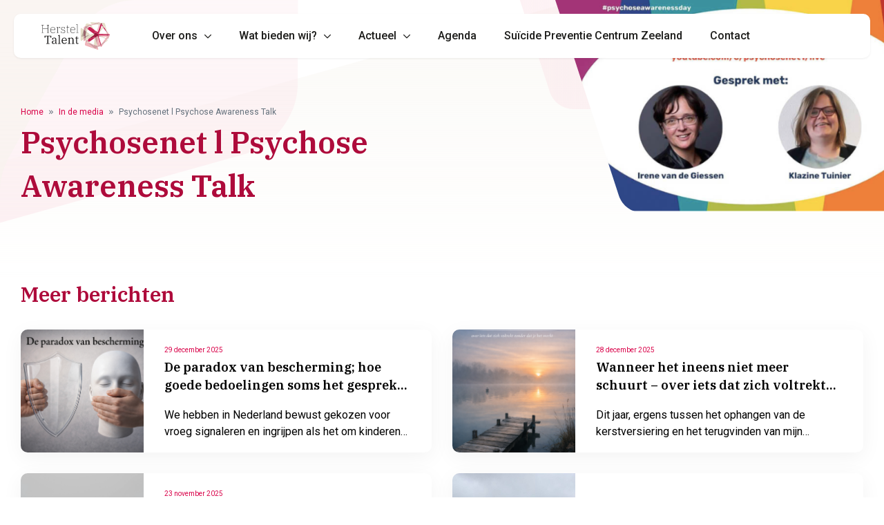

--- FILE ---
content_type: text/html; charset=UTF-8
request_url: https://hersteltalent.nl/blog/2020/05/19/psychosenet-l-psychose-awareness-talk/
body_size: 10423
content:
<!doctype html>
<html lang="en">
    <head>
        <meta charset="utf-8">
        <meta name="viewport" content="width=device-width, initial-scale=1.0, maximum-scale=1.0, user-scalable=no">
        <meta name='robots' content='index, follow, max-image-preview:large, max-snippet:-1, max-video-preview:-1' />

	<!-- This site is optimized with the Yoast SEO plugin v26.7 - https://yoast.com/wordpress/plugins/seo/ -->
	<title>Psychosenet l Psychose Awareness Talk - Stichting HerstelTalent</title>
	<link rel="canonical" href="https://hersteltalent.nl/blog/2020/05/19/psychosenet-l-psychose-awareness-talk/" />
	<meta property="og:locale" content="nl_NL" />
	<meta property="og:type" content="article" />
	<meta property="og:title" content="Psychosenet l Psychose Awareness Talk - Stichting HerstelTalent" />
	<meta property="og:url" content="https://hersteltalent.nl/blog/2020/05/19/psychosenet-l-psychose-awareness-talk/" />
	<meta property="og:site_name" content="Stichting HerstelTalent" />
	<meta property="article:publisher" content="https://www.facebook.com/StichtingHerstelTalent" />
	<meta property="article:published_time" content="2020-05-19T08:30:28+00:00" />
	<meta property="article:modified_time" content="2021-03-14T11:02:43+00:00" />
	<meta property="og:image" content="https://hersteltalent.nl/wp-content/uploads/2021/03/Schermafbeelding-2021-03-14-om-09.31.03.png" />
	<meta property="og:image:width" content="722" />
	<meta property="og:image:height" content="359" />
	<meta property="og:image:type" content="image/png" />
	<meta name="author" content="irene" />
	<meta name="twitter:card" content="summary_large_image" />
	<meta name="twitter:creator" content="@Hersteltalent" />
	<meta name="twitter:site" content="@Hersteltalent" />
	<meta name="twitter:label1" content="Geschreven door" />
	<meta name="twitter:data1" content="irene" />
	<script type="application/ld+json" class="yoast-schema-graph">{"@context":"https://schema.org","@graph":[{"@type":"Article","@id":"https://hersteltalent.nl/blog/2020/05/19/psychosenet-l-psychose-awareness-talk/#article","isPartOf":{"@id":"https://hersteltalent.nl/blog/2020/05/19/psychosenet-l-psychose-awareness-talk/"},"author":{"name":"irene","@id":"https://hersteltalent.nl/#/schema/person/b4004f551520069f48467159c698e473"},"headline":"Psychosenet l Psychose Awareness Talk","datePublished":"2020-05-19T08:30:28+00:00","dateModified":"2021-03-14T11:02:43+00:00","mainEntityOfPage":{"@id":"https://hersteltalent.nl/blog/2020/05/19/psychosenet-l-psychose-awareness-talk/"},"wordCount":5,"commentCount":0,"publisher":{"@id":"https://hersteltalent.nl/#organization"},"image":{"@id":"https://hersteltalent.nl/blog/2020/05/19/psychosenet-l-psychose-awareness-talk/#primaryimage"},"thumbnailUrl":"https://hersteltalent.nl/wp-content/uploads/2021/03/Schermafbeelding-2021-03-14-om-09.31.03.png","articleSection":["In de media"],"inLanguage":"nl-NL","potentialAction":[{"@type":"CommentAction","name":"Comment","target":["https://hersteltalent.nl/blog/2020/05/19/psychosenet-l-psychose-awareness-talk/#respond"]}]},{"@type":"WebPage","@id":"https://hersteltalent.nl/blog/2020/05/19/psychosenet-l-psychose-awareness-talk/","url":"https://hersteltalent.nl/blog/2020/05/19/psychosenet-l-psychose-awareness-talk/","name":"Psychosenet l Psychose Awareness Talk - Stichting HerstelTalent","isPartOf":{"@id":"https://hersteltalent.nl/#website"},"primaryImageOfPage":{"@id":"https://hersteltalent.nl/blog/2020/05/19/psychosenet-l-psychose-awareness-talk/#primaryimage"},"image":{"@id":"https://hersteltalent.nl/blog/2020/05/19/psychosenet-l-psychose-awareness-talk/#primaryimage"},"thumbnailUrl":"https://hersteltalent.nl/wp-content/uploads/2021/03/Schermafbeelding-2021-03-14-om-09.31.03.png","datePublished":"2020-05-19T08:30:28+00:00","dateModified":"2021-03-14T11:02:43+00:00","breadcrumb":{"@id":"https://hersteltalent.nl/blog/2020/05/19/psychosenet-l-psychose-awareness-talk/#breadcrumb"},"inLanguage":"nl-NL","potentialAction":[{"@type":"ReadAction","target":["https://hersteltalent.nl/blog/2020/05/19/psychosenet-l-psychose-awareness-talk/"]}]},{"@type":"ImageObject","inLanguage":"nl-NL","@id":"https://hersteltalent.nl/blog/2020/05/19/psychosenet-l-psychose-awareness-talk/#primaryimage","url":"https://hersteltalent.nl/wp-content/uploads/2021/03/Schermafbeelding-2021-03-14-om-09.31.03.png","contentUrl":"https://hersteltalent.nl/wp-content/uploads/2021/03/Schermafbeelding-2021-03-14-om-09.31.03.png","width":722,"height":359},{"@type":"BreadcrumbList","@id":"https://hersteltalent.nl/blog/2020/05/19/psychosenet-l-psychose-awareness-talk/#breadcrumb","itemListElement":[{"@type":"ListItem","position":1,"name":"Home","item":"https://hersteltalent.nl/"},{"@type":"ListItem","position":2,"name":"Psychosenet l Psychose Awareness Talk"}]},{"@type":"WebSite","@id":"https://hersteltalent.nl/#website","url":"https://hersteltalent.nl/","name":"Stichting HerstelTalent","description":"","publisher":{"@id":"https://hersteltalent.nl/#organization"},"potentialAction":[{"@type":"SearchAction","target":{"@type":"EntryPoint","urlTemplate":"https://hersteltalent.nl/?s={search_term_string}"},"query-input":{"@type":"PropertyValueSpecification","valueRequired":true,"valueName":"search_term_string"}}],"inLanguage":"nl-NL"},{"@type":"Organization","@id":"https://hersteltalent.nl/#organization","name":"HerstelTalent","url":"https://hersteltalent.nl/","logo":{"@type":"ImageObject","inLanguage":"nl-NL","@id":"https://hersteltalent.nl/#/schema/logo/image/","url":"https://hersteltalent.nl/wp-content/uploads/2021/05/favicon.png","contentUrl":"https://hersteltalent.nl/wp-content/uploads/2021/05/favicon.png","width":64,"height":64,"caption":"HerstelTalent"},"image":{"@id":"https://hersteltalent.nl/#/schema/logo/image/"},"sameAs":["https://www.facebook.com/StichtingHerstelTalent","https://x.com/Hersteltalent"]},{"@type":"Person","@id":"https://hersteltalent.nl/#/schema/person/b4004f551520069f48467159c698e473","name":"irene","url":"https://hersteltalent.nl/blog/author/irene/"}]}</script>
	<!-- / Yoast SEO plugin. -->


<link rel='dns-prefetch' href='//www.googletagmanager.com' />
<style id='wp-img-auto-sizes-contain-inline-css' type='text/css'>
img:is([sizes=auto i],[sizes^="auto," i]){contain-intrinsic-size:3000px 1500px}
/*# sourceURL=wp-img-auto-sizes-contain-inline-css */
</style>
<style id='classic-theme-styles-inline-css' type='text/css'>
/*! This file is auto-generated */
.wp-block-button__link{color:#fff;background-color:#32373c;border-radius:9999px;box-shadow:none;text-decoration:none;padding:calc(.667em + 2px) calc(1.333em + 2px);font-size:1.125em}.wp-block-file__button{background:#32373c;color:#fff;text-decoration:none}
/*# sourceURL=/wp-includes/css/classic-themes.min.css */
</style>
<link rel='stylesheet' id='contact-form-7-css' href='https://hersteltalent.nl/wp-content/plugins/contact-form-7/includes/css/styles.css?ver=6.1.4' type='text/css' media='all' />
<link rel='stylesheet' id='tools_plugin_style-css' href='https://hersteltalent.nl/wp-content/plugins/tools-plugin/assets/style.css?ver=fc98474799884ef32f68e0399372e8bf' type='text/css' media='all' />
<link rel='stylesheet' id='ht-icons-css' href='https://hersteltalent.nl/wp-content/themes/hersteltalent/assets/font/hticons/style.css?v=1669194104&#038;ver=fc98474799884ef32f68e0399372e8bf' type='text/css' media='all' />
<link rel='stylesheet' id='ht-style-css' href='https://hersteltalent.nl/wp-content/themes/hersteltalent/assets/css/style.css?v=1669193958&#038;ver=fc98474799884ef32f68e0399372e8bf' type='text/css' media='all' />
<link rel='stylesheet' id='ht-common-css' href='https://hersteltalent.nl/wp-content/themes/hersteltalent/assets/css/common.css?v=1669193957&#038;ver=fc98474799884ef32f68e0399372e8bf' type='text/css' media='all' />
<link rel='stylesheet' id='ht-header-css' href='https://hersteltalent.nl/wp-content/themes/hersteltalent/assets/css/header.css?v=1669193957&#038;ver=fc98474799884ef32f68e0399372e8bf' type='text/css' media='all' />
<link rel='stylesheet' id='ht-footer-css' href='https://hersteltalent.nl/wp-content/themes/hersteltalent/assets/css/footer.css?v=1669193957&#038;ver=fc98474799884ef32f68e0399372e8bf' type='text/css' media='all' />
<link rel='stylesheet' id='ht-posttype-psychosenet-l-psychose-awareness-talk-css' href='https://hersteltalent.nl/wp-content/themes/hersteltalent/assets/css/posttype-post.css?v=1669193958&#038;ver=fc98474799884ef32f68e0399372e8bf' type='text/css' media='all' />
<link rel='stylesheet' id='ht-media-css' href='https://hersteltalent.nl/wp-content/themes/hersteltalent/assets/css/media.css?v=1669193957&#038;ver=fc98474799884ef32f68e0399372e8bf' type='text/css' media='all' />
<script type="text/javascript" src="https://hersteltalent.nl/wp-content/themes/hersteltalent/assets/js/script.js?v=1669193957" id="ht-script-js"></script>

<!-- Google tag (gtag.js) snippet toegevoegd door Site Kit -->
<!-- Google Analytics snippet toegevoegd door Site Kit -->
<script type="text/javascript" src="https://www.googletagmanager.com/gtag/js?id=GT-5TGB36M" id="google_gtagjs-js" async></script>
<script type="text/javascript" id="google_gtagjs-js-after">
/* <![CDATA[ */
window.dataLayer = window.dataLayer || [];function gtag(){dataLayer.push(arguments);}
gtag("set","linker",{"domains":["hersteltalent.nl"]});
gtag("js", new Date());
gtag("set", "developer_id.dZTNiMT", true);
gtag("config", "GT-5TGB36M");
//# sourceURL=google_gtagjs-js-after
/* ]]> */
</script>
<link rel="apple-touch-icon" sizes="180x180" href="https://hersteltalent.nl/wp-content/uploads/2024/01/favicons_1/apple-touch-icon.png">
<link rel="icon" type="image/png" sizes="32x32" href="https://hersteltalent.nl/wp-content/uploads/2024/01/favicons_1/favicon-32x32.png">
<link rel="icon" type="image/png" sizes="16x16" href="https://hersteltalent.nl/wp-content/uploads/2024/01/favicons_1/favicon-16x16.png">
<link rel="icon" type="image/x-icon" href="https://hersteltalent.nl/wp-content/uploads/2024/01/favicons_1/favicon.ico">
<link rel="manifest" href="https://hersteltalent.nl/wp-content/uploads/2024/01/favicons_1/site.webmanifest">
<link rel="mask-icon" href="https://hersteltalent.nl/wp-content/uploads/2024/01/favicons_1/safari-pinned-tab.svg" color="#5bbad5">
<meta name="msapplication-TileColor" content="#ffffff">
<meta name="theme-color" content="#ffffff">
<meta name="generator" content="Site Kit by Google 1.170.0" />    <style id='global-styles-inline-css' type='text/css'>
:root{--wp--preset--aspect-ratio--square: 1;--wp--preset--aspect-ratio--4-3: 4/3;--wp--preset--aspect-ratio--3-4: 3/4;--wp--preset--aspect-ratio--3-2: 3/2;--wp--preset--aspect-ratio--2-3: 2/3;--wp--preset--aspect-ratio--16-9: 16/9;--wp--preset--aspect-ratio--9-16: 9/16;--wp--preset--color--black: #000000;--wp--preset--color--cyan-bluish-gray: #abb8c3;--wp--preset--color--white: #ffffff;--wp--preset--color--pale-pink: #f78da7;--wp--preset--color--vivid-red: #cf2e2e;--wp--preset--color--luminous-vivid-orange: #ff6900;--wp--preset--color--luminous-vivid-amber: #fcb900;--wp--preset--color--light-green-cyan: #7bdcb5;--wp--preset--color--vivid-green-cyan: #00d084;--wp--preset--color--pale-cyan-blue: #8ed1fc;--wp--preset--color--vivid-cyan-blue: #0693e3;--wp--preset--color--vivid-purple: #9b51e0;--wp--preset--gradient--vivid-cyan-blue-to-vivid-purple: linear-gradient(135deg,rgb(6,147,227) 0%,rgb(155,81,224) 100%);--wp--preset--gradient--light-green-cyan-to-vivid-green-cyan: linear-gradient(135deg,rgb(122,220,180) 0%,rgb(0,208,130) 100%);--wp--preset--gradient--luminous-vivid-amber-to-luminous-vivid-orange: linear-gradient(135deg,rgb(252,185,0) 0%,rgb(255,105,0) 100%);--wp--preset--gradient--luminous-vivid-orange-to-vivid-red: linear-gradient(135deg,rgb(255,105,0) 0%,rgb(207,46,46) 100%);--wp--preset--gradient--very-light-gray-to-cyan-bluish-gray: linear-gradient(135deg,rgb(238,238,238) 0%,rgb(169,184,195) 100%);--wp--preset--gradient--cool-to-warm-spectrum: linear-gradient(135deg,rgb(74,234,220) 0%,rgb(151,120,209) 20%,rgb(207,42,186) 40%,rgb(238,44,130) 60%,rgb(251,105,98) 80%,rgb(254,248,76) 100%);--wp--preset--gradient--blush-light-purple: linear-gradient(135deg,rgb(255,206,236) 0%,rgb(152,150,240) 100%);--wp--preset--gradient--blush-bordeaux: linear-gradient(135deg,rgb(254,205,165) 0%,rgb(254,45,45) 50%,rgb(107,0,62) 100%);--wp--preset--gradient--luminous-dusk: linear-gradient(135deg,rgb(255,203,112) 0%,rgb(199,81,192) 50%,rgb(65,88,208) 100%);--wp--preset--gradient--pale-ocean: linear-gradient(135deg,rgb(255,245,203) 0%,rgb(182,227,212) 50%,rgb(51,167,181) 100%);--wp--preset--gradient--electric-grass: linear-gradient(135deg,rgb(202,248,128) 0%,rgb(113,206,126) 100%);--wp--preset--gradient--midnight: linear-gradient(135deg,rgb(2,3,129) 0%,rgb(40,116,252) 100%);--wp--preset--font-size--small: 13px;--wp--preset--font-size--medium: 20px;--wp--preset--font-size--large: 36px;--wp--preset--font-size--x-large: 42px;--wp--preset--spacing--20: 0.44rem;--wp--preset--spacing--30: 0.67rem;--wp--preset--spacing--40: 1rem;--wp--preset--spacing--50: 1.5rem;--wp--preset--spacing--60: 2.25rem;--wp--preset--spacing--70: 3.38rem;--wp--preset--spacing--80: 5.06rem;--wp--preset--shadow--natural: 6px 6px 9px rgba(0, 0, 0, 0.2);--wp--preset--shadow--deep: 12px 12px 50px rgba(0, 0, 0, 0.4);--wp--preset--shadow--sharp: 6px 6px 0px rgba(0, 0, 0, 0.2);--wp--preset--shadow--outlined: 6px 6px 0px -3px rgb(255, 255, 255), 6px 6px rgb(0, 0, 0);--wp--preset--shadow--crisp: 6px 6px 0px rgb(0, 0, 0);}:where(.is-layout-flex){gap: 0.5em;}:where(.is-layout-grid){gap: 0.5em;}body .is-layout-flex{display: flex;}.is-layout-flex{flex-wrap: wrap;align-items: center;}.is-layout-flex > :is(*, div){margin: 0;}body .is-layout-grid{display: grid;}.is-layout-grid > :is(*, div){margin: 0;}:where(.wp-block-columns.is-layout-flex){gap: 2em;}:where(.wp-block-columns.is-layout-grid){gap: 2em;}:where(.wp-block-post-template.is-layout-flex){gap: 1.25em;}:where(.wp-block-post-template.is-layout-grid){gap: 1.25em;}.has-black-color{color: var(--wp--preset--color--black) !important;}.has-cyan-bluish-gray-color{color: var(--wp--preset--color--cyan-bluish-gray) !important;}.has-white-color{color: var(--wp--preset--color--white) !important;}.has-pale-pink-color{color: var(--wp--preset--color--pale-pink) !important;}.has-vivid-red-color{color: var(--wp--preset--color--vivid-red) !important;}.has-luminous-vivid-orange-color{color: var(--wp--preset--color--luminous-vivid-orange) !important;}.has-luminous-vivid-amber-color{color: var(--wp--preset--color--luminous-vivid-amber) !important;}.has-light-green-cyan-color{color: var(--wp--preset--color--light-green-cyan) !important;}.has-vivid-green-cyan-color{color: var(--wp--preset--color--vivid-green-cyan) !important;}.has-pale-cyan-blue-color{color: var(--wp--preset--color--pale-cyan-blue) !important;}.has-vivid-cyan-blue-color{color: var(--wp--preset--color--vivid-cyan-blue) !important;}.has-vivid-purple-color{color: var(--wp--preset--color--vivid-purple) !important;}.has-black-background-color{background-color: var(--wp--preset--color--black) !important;}.has-cyan-bluish-gray-background-color{background-color: var(--wp--preset--color--cyan-bluish-gray) !important;}.has-white-background-color{background-color: var(--wp--preset--color--white) !important;}.has-pale-pink-background-color{background-color: var(--wp--preset--color--pale-pink) !important;}.has-vivid-red-background-color{background-color: var(--wp--preset--color--vivid-red) !important;}.has-luminous-vivid-orange-background-color{background-color: var(--wp--preset--color--luminous-vivid-orange) !important;}.has-luminous-vivid-amber-background-color{background-color: var(--wp--preset--color--luminous-vivid-amber) !important;}.has-light-green-cyan-background-color{background-color: var(--wp--preset--color--light-green-cyan) !important;}.has-vivid-green-cyan-background-color{background-color: var(--wp--preset--color--vivid-green-cyan) !important;}.has-pale-cyan-blue-background-color{background-color: var(--wp--preset--color--pale-cyan-blue) !important;}.has-vivid-cyan-blue-background-color{background-color: var(--wp--preset--color--vivid-cyan-blue) !important;}.has-vivid-purple-background-color{background-color: var(--wp--preset--color--vivid-purple) !important;}.has-black-border-color{border-color: var(--wp--preset--color--black) !important;}.has-cyan-bluish-gray-border-color{border-color: var(--wp--preset--color--cyan-bluish-gray) !important;}.has-white-border-color{border-color: var(--wp--preset--color--white) !important;}.has-pale-pink-border-color{border-color: var(--wp--preset--color--pale-pink) !important;}.has-vivid-red-border-color{border-color: var(--wp--preset--color--vivid-red) !important;}.has-luminous-vivid-orange-border-color{border-color: var(--wp--preset--color--luminous-vivid-orange) !important;}.has-luminous-vivid-amber-border-color{border-color: var(--wp--preset--color--luminous-vivid-amber) !important;}.has-light-green-cyan-border-color{border-color: var(--wp--preset--color--light-green-cyan) !important;}.has-vivid-green-cyan-border-color{border-color: var(--wp--preset--color--vivid-green-cyan) !important;}.has-pale-cyan-blue-border-color{border-color: var(--wp--preset--color--pale-cyan-blue) !important;}.has-vivid-cyan-blue-border-color{border-color: var(--wp--preset--color--vivid-cyan-blue) !important;}.has-vivid-purple-border-color{border-color: var(--wp--preset--color--vivid-purple) !important;}.has-vivid-cyan-blue-to-vivid-purple-gradient-background{background: var(--wp--preset--gradient--vivid-cyan-blue-to-vivid-purple) !important;}.has-light-green-cyan-to-vivid-green-cyan-gradient-background{background: var(--wp--preset--gradient--light-green-cyan-to-vivid-green-cyan) !important;}.has-luminous-vivid-amber-to-luminous-vivid-orange-gradient-background{background: var(--wp--preset--gradient--luminous-vivid-amber-to-luminous-vivid-orange) !important;}.has-luminous-vivid-orange-to-vivid-red-gradient-background{background: var(--wp--preset--gradient--luminous-vivid-orange-to-vivid-red) !important;}.has-very-light-gray-to-cyan-bluish-gray-gradient-background{background: var(--wp--preset--gradient--very-light-gray-to-cyan-bluish-gray) !important;}.has-cool-to-warm-spectrum-gradient-background{background: var(--wp--preset--gradient--cool-to-warm-spectrum) !important;}.has-blush-light-purple-gradient-background{background: var(--wp--preset--gradient--blush-light-purple) !important;}.has-blush-bordeaux-gradient-background{background: var(--wp--preset--gradient--blush-bordeaux) !important;}.has-luminous-dusk-gradient-background{background: var(--wp--preset--gradient--luminous-dusk) !important;}.has-pale-ocean-gradient-background{background: var(--wp--preset--gradient--pale-ocean) !important;}.has-electric-grass-gradient-background{background: var(--wp--preset--gradient--electric-grass) !important;}.has-midnight-gradient-background{background: var(--wp--preset--gradient--midnight) !important;}.has-small-font-size{font-size: var(--wp--preset--font-size--small) !important;}.has-medium-font-size{font-size: var(--wp--preset--font-size--medium) !important;}.has-large-font-size{font-size: var(--wp--preset--font-size--large) !important;}.has-x-large-font-size{font-size: var(--wp--preset--font-size--x-large) !important;}
/*# sourceURL=global-styles-inline-css */
</style>
</head>

    <body class="wp-singular post-template-default single single-post postid-545 single-format-standard wp-theme-hersteltalent">

        <div id="outer-wrap">

            <input type="checkbox" id="mobile-menu">

            <div class="wrap">

                <header id="header">

                    <div id="header-inner">

                        <h1 id="header-logo">
                            <a href="https://hersteltalent.nl">
                                <span>Stichting HerstelTalent</span>
                            </a>
                        </h1>

                        <ul id="menu-hoofd-menu" class="menu"><li id="menu-item-146" class="menu-item menu-item-type-post_type menu-item-object-page menu-item-has-children menu-item-146"><a href="https://hersteltalent.nl/over-ons/">Over ons</a>
<ul class="sub-menu">
	<li id="menu-item-147" class="menu-item menu-item-type-post_type menu-item-object-page menu-item-147"><a href="https://hersteltalent.nl/over-ons/medewerkers/">Medewerkers</a></li>
	<li id="menu-item-148" class="menu-item menu-item-type-post_type menu-item-object-page menu-item-148"><a href="https://hersteltalent.nl/over-ons/missie-visie-en-kernwaarden/">Missie, visie en kernwaarden</a></li>
	<li id="menu-item-149" class="menu-item menu-item-type-post_type menu-item-object-page menu-item-149"><a href="https://hersteltalent.nl/over-ons/de-organisatie/">De organisatie</a></li>
	<li id="menu-item-150" class="menu-item menu-item-type-post_type menu-item-object-page menu-item-150"><a href="https://hersteltalent.nl/over-ons/vacatures/">Vacatures</a></li>
</ul>
</li>
<li id="menu-item-151" class="menu-item menu-item-type-post_type menu-item-object-page menu-item-has-children menu-item-151"><a href="https://hersteltalent.nl/wat-bieden-wij/">Wat bieden wij?</a>
<ul class="sub-menu">
	<li id="menu-item-154" class="menu-item menu-item-type-post_type menu-item-object-page menu-item-154"><a href="https://hersteltalent.nl/wat-bieden-wij/wmo/">WMO</a></li>
	<li id="menu-item-703" class="menu-item menu-item-type-post_type menu-item-object-page menu-item-703"><a href="https://hersteltalent.nl/wat-bieden-wij/inloopcentra_zelfregiecentra/">Inloopcentra / zelfregiecentra</a></li>
	<li id="menu-item-1161" class="menu-item menu-item-type-post_type menu-item-object-page menu-item-1161"><a href="https://hersteltalent.nl/wat-bieden-wij/ammekare/">Inloopcentrum Ammekare</a></li>
	<li id="menu-item-1164" class="menu-item menu-item-type-post_type menu-item-object-page menu-item-1164"><a href="https://hersteltalent.nl/wat-bieden-wij/team-thuis/">Team Thuis</a></li>
	<li id="menu-item-161" class="menu-item menu-item-type-post_type menu-item-object-page menu-item-161"><a href="https://hersteltalent.nl/wat-bieden-wij/crisiskaart/">Crisiskaart</a></li>
	<li id="menu-item-706" class="menu-item menu-item-type-post_type menu-item-object-page menu-item-706"><a href="https://hersteltalent.nl/wat-bieden-wij/advies-onderwijs-training/">Training, advies en onderwijs</a></li>
	<li id="menu-item-153" class="menu-item menu-item-type-post_type menu-item-object-page menu-item-153"><a href="https://hersteltalent.nl/wat-bieden-wij/projecten/">Projecten</a></li>
</ul>
</li>
<li id="menu-item-140" class="menu-item menu-item-type-post_type menu-item-object-page menu-item-has-children menu-item-140"><a href="https://hersteltalent.nl/actueel/">Actueel</a>
<ul class="sub-menu">
	<li id="menu-item-141" class="menu-item menu-item-type-post_type menu-item-object-page menu-item-141"><a href="https://hersteltalent.nl/actueel/blog/">Blog</a></li>
	<li id="menu-item-142" class="menu-item menu-item-type-post_type menu-item-object-page menu-item-142"><a href="https://hersteltalent.nl/actueel/in-de-media/">In de media</a></li>
	<li id="menu-item-143" class="menu-item menu-item-type-post_type menu-item-object-page menu-item-143"><a href="https://hersteltalent.nl/actueel/publicaties/">Publicaties</a></li>
</ul>
</li>
<li id="menu-item-144" class="menu-item menu-item-type-post_type menu-item-object-page menu-item-144"><a href="https://hersteltalent.nl/agenda/">Agenda</a></li>
<li id="menu-item-1738" class="menu-item menu-item-type-post_type menu-item-object-page menu-item-1738"><a href="https://hersteltalent.nl/suicidepreventiecentrumzeeland/">Suïcide Preventie Centrum Zeeland</a></li>
<li id="menu-item-145" class="menu-item menu-item-type-post_type menu-item-object-page menu-item-145"><a href="https://hersteltalent.nl/contact/">Contact</a></li>
</ul>
                        
                        <label for="mobile-menu">
                            <span></span>
                            <span></span>
                            <span></span>
                        </label>

                    </div>

                </header>

                <div id="body">
<div class="bg-07 layout_a">

    <div id="page" class="bg-04">

        <div class="inner">

            <div class="cols">

                <div class="col col-6 col-8-1 col-12-2 col-12-3">

                    <ul id="breadcrumb"><li><a href="https://hersteltalent.nl">Home</a> </li><li><i class="hticon-Right"></i></li><li> <a href="https://hersteltalent.nl/blog/category/in-de-media/">In de media</a> </li><li><i class="hticon-Right"></i></li><li> <span class="current">Psychosenet l Psychose Awareness Talk</span></li></ul>
                    
                                                    <h2>Psychosenet l Psychose Awareness Talk</h2>
                        
                        
                        
                        
                                    </div>

            </div>

        </div>

    </div>

    <div id="page-image" class="corner-image">
        <svg version="1.1" xmlns="http://www.w3.org/2000/svg" xmlns:xlink="http://www.w3.org/1999/xlink" x="0px" y="0px" viewBox="0 0 1280 684" style="enable-background:new 0 0 1280 684;" xml:space="preserve">
    <defs>
        <pattern id="corner-image-image_905347431" width="1" height="1" preserveAspectRatio="none">
            <image xlink:href="https://hersteltalent.nl/wp-content/uploads/2021/03/Schermafbeelding-2021-03-14-om-09.31.03.png" width="1280" height="684" preserveAspectRatio="xMidYMid slice"></image>
        </pattern>
    </defs>
    <path d="M1280,0v684H280.56c-34.65,0-65.36-22.31-76.08-55.26L0,0l0,0H1280z" fill="url(#corner-image-image_905347431)" />
</svg>

<svg version="1.1" xmlns="http://www.w3.org/2000/svg" xmlns:xlink="http://www.w3.org/1999/xlink" x="0px" y="0px" viewBox="0 0 1280 684" style="enable-background:new 0 0 1280 684;" xml:space="preserve">
    <defs>
        <linearGradient id="corner-image-gradient_905347431">
            <stop offset="0%" stop-color="rgba(251,224,230,0.45)" />
            <stop offset="100%" stop-color="rgba(251,224,230,0.16)" />
        </linearGradient>
    </defs>
    <path d="M1280,0v684H280.56c-34.65,0-65.36-22.31-76.08-55.26L0,0l0,0H1280z" fill="url(#corner-image-gradient_905347431)" />
</svg>

            </div>

    
</div>

<div id="posts">

    <div class="inner">

        <h3>Meer berichten</h3>

        <div class="cols cols-wrap">

            
            <div class="col col-6 col-6-1 col-12-2 col-12-3">

                
<div class="post">

    <div class="card">

        <div class="cols cols-wrap">

            <div class="col col-2 col-3-1 col-5-2 col-12-3">
                <div class="post-image">
                    <img width="1080" height="720" src="https://hersteltalent.nl/wp-content/uploads/2025/12/12d55468-7e62-413d-abe5-c62ec0c82a66-1080x720.png" class="attachment-medium size-medium" alt="" decoding="async" loading="lazy" srcset="https://hersteltalent.nl/wp-content/uploads/2025/12/12d55468-7e62-413d-abe5-c62ec0c82a66-1080x720.png 1080w, https://hersteltalent.nl/wp-content/uploads/2025/12/12d55468-7e62-413d-abe5-c62ec0c82a66-768x512.png 768w, https://hersteltalent.nl/wp-content/uploads/2025/12/12d55468-7e62-413d-abe5-c62ec0c82a66.png 1536w" sizes="auto, (max-width: 1080px) 100vw, 1080px" />                </div>
            </div>

            <div class="col-2-3"></div>

            <div class="col col-4 col-3-1 col-7-2 col-11-3">

                <div class="post-content">

                    <div class="post-date">
                        29 december 2025                    </div>

                    <h5 class="post-title">
                        De paradox van bescherming; hoe goede bedoelingen soms het gesprek stilleggen                    </h5>

                    <div class="post-excerpt">
                        We hebben in Nederland bewust gekozen voor vroeg signaleren en ingrijpen als het om kinderen gaat. Dat vind ik op [&hellip;]
                        
                                            </div>

                </div>

            </div>

        </div>

        <a href="https://hersteltalent.nl/blog/2025/12/29/de-paradox-van-bescherming-hoe-goede-bedoelingen-soms-het-gesprek-stilleggen/"  class="post-link"></a>

    </div>

</div>

            </div>

            
            <div class="col col-6 col-6-1 col-12-2 col-12-3">

                
<div class="post">

    <div class="card">

        <div class="cols cols-wrap">

            <div class="col col-2 col-3-1 col-5-2 col-12-3">
                <div class="post-image">
                    <img width="720" height="1080" src="https://hersteltalent.nl/wp-content/uploads/2025/12/4c58eb58-7904-4f5a-9c6f-c55f4f930e70-720x1080.png" class="attachment-medium size-medium" alt="" decoding="async" loading="lazy" srcset="https://hersteltalent.nl/wp-content/uploads/2025/12/4c58eb58-7904-4f5a-9c6f-c55f4f930e70-720x1080.png 720w, https://hersteltalent.nl/wp-content/uploads/2025/12/4c58eb58-7904-4f5a-9c6f-c55f4f930e70-768x1152.png 768w, https://hersteltalent.nl/wp-content/uploads/2025/12/4c58eb58-7904-4f5a-9c6f-c55f4f930e70.png 1024w" sizes="auto, (max-width: 720px) 100vw, 720px" />                </div>
            </div>

            <div class="col-2-3"></div>

            <div class="col col-4 col-3-1 col-7-2 col-11-3">

                <div class="post-content">

                    <div class="post-date">
                        28 december 2025                    </div>

                    <h5 class="post-title">
                        Wanneer het ineens niet meer schuurt &#8211; over iets dat zich voltrekt zonder dat je het merkt                    </h5>

                    <div class="post-excerpt">
                        Dit jaar, ergens tussen het ophangen van de kerstversiering en het terugvinden van mijn verzameling engelen, merkte ik iets op [&hellip;]
                        
                                            </div>

                </div>

            </div>

        </div>

        <a href="https://hersteltalent.nl/blog/2025/12/28/wanneer-het-ineens-niet-meer-schuurt-over-iets-dat-zich-voltrekt-zonder-dat-je-het-merkt/"  class="post-link"></a>

    </div>

</div>

            </div>

            
            <div class="col col-6 col-6-1 col-12-2 col-12-3">

                
<div class="post">

    <div class="card">

        <div class="cols cols-wrap">

            <div class="col col-2 col-3-1 col-5-2 col-12-3">
                <div class="post-image">
                    <img width="714" height="1080" src="https://hersteltalent.nl/wp-content/uploads/2025/11/Scherm­afbeelding-2025-11-23-om-14.56.48-714x1080.png" class="attachment-medium size-medium" alt="" decoding="async" loading="lazy" srcset="https://hersteltalent.nl/wp-content/uploads/2025/11/Scherm­afbeelding-2025-11-23-om-14.56.48-714x1080.png 714w, https://hersteltalent.nl/wp-content/uploads/2025/11/Scherm­afbeelding-2025-11-23-om-14.56.48-768x1162.png 768w, https://hersteltalent.nl/wp-content/uploads/2025/11/Scherm­afbeelding-2025-11-23-om-14.56.48.png 846w" sizes="auto, (max-width: 714px) 100vw, 714px" />                </div>
            </div>

            <div class="col-2-3"></div>

            <div class="col col-4 col-3-1 col-7-2 col-11-3">

                <div class="post-content">

                    <div class="post-date">
                        23 november 2025                    </div>

                    <h5 class="post-title">
                        &#8220;Wanneer ga jij dat accepteren?&#8221; &#8211; Over werken met iemand die &#8216;niet&#8217; herstelt                    </h5>

                    <div class="post-excerpt">
                        Er zijn van die momenten in mijn werk als ervaringsdeskundige waarop alles even schuurt. Niet omdat iemand ingewikkeld doet, of [&hellip;]
                        
                                            </div>

                </div>

            </div>

        </div>

        <a href="https://hersteltalent.nl/blog/2025/11/23/wanneer-ga-jij-dat-accepteren-over-werken-met-iemand-die-niet-herstelt/"  class="post-link"></a>

    </div>

</div>

            </div>

            
            <div class="col col-6 col-6-1 col-12-2 col-12-3">

                
<div class="post">

    <div class="card">

        <div class="cols cols-wrap">

            <div class="col col-2 col-3-1 col-5-2 col-12-3">
                <div class="post-image">
                    <img width="1080" height="810" src="https://hersteltalent.nl/wp-content/uploads/2025/11/PHOTO-2025-11-22-10-22-20-1080x810.jpg" class="attachment-medium size-medium" alt="" decoding="async" loading="lazy" srcset="https://hersteltalent.nl/wp-content/uploads/2025/11/PHOTO-2025-11-22-10-22-20-1080x810.jpg 1080w, https://hersteltalent.nl/wp-content/uploads/2025/11/PHOTO-2025-11-22-10-22-20-768x576.jpg 768w, https://hersteltalent.nl/wp-content/uploads/2025/11/PHOTO-2025-11-22-10-22-20-1536x1152.jpg 1536w, https://hersteltalent.nl/wp-content/uploads/2025/11/PHOTO-2025-11-22-10-22-20.jpg 1600w" sizes="auto, (max-width: 1080px) 100vw, 1080px" />                </div>
            </div>

            <div class="col-2-3"></div>

            <div class="col col-4 col-3-1 col-7-2 col-11-3">

                <div class="post-content">

                    <div class="post-date">
                        22 november 2025                    </div>

                    <h5 class="post-title">
                        Tussen diagnoses en levenskansen.                    </h5>

                    <div class="post-excerpt">
                        Ook uit puin kun je iets nieuws bouwen. Herstel begint niet bij een diagnose, maar bij iemand die zegt: “Ik [&hellip;]
                        
                                            </div>

                </div>

            </div>

        </div>

        <a href="https://hersteltalent.nl/blog/2025/11/22/tussen-diagnoses-en-levenskansen/"  class="post-link"></a>

    </div>

</div>

            </div>

            
            <div class="col col-6 col-6-1 col-12-2 col-12-3">

                
<div class="post">

    <div class="card">

        <div class="cols cols-wrap">

            <div class="col col-2 col-3-1 col-5-2 col-12-3">
                <div class="post-image">
                    <img width="541" height="640" src="https://hersteltalent.nl/wp-content/uploads/2025/11/df9904f92c4829790623890cd4b96d30.jpg" class="attachment-medium size-medium" alt="" decoding="async" loading="lazy" />                </div>
            </div>

            <div class="col-2-3"></div>

            <div class="col col-4 col-3-1 col-7-2 col-11-3">

                <div class="post-content">

                    <div class="post-date">
                        8 november 2025                    </div>

                    <h5 class="post-title">
                        Uitbehandeld, WAUW……                    </h5>

                    <div class="post-excerpt">
                        Afgelopen week was ik met Irene van de Giessen en Klazine Tuinier op bezoek bij een minicongres van de Dimence [&hellip;]
                        
                                            </div>

                </div>

            </div>

        </div>

        <a href="https://hersteltalent.nl/blog/2025/11/08/uitbehandeld-wauw/"  class="post-link"></a>

    </div>

</div>

            </div>

            
            <div class="col col-6 col-6-1 col-12-2 col-12-3">

                
<div class="post">

    <div class="card">

        <div class="cols cols-wrap">

            <div class="col col-2 col-3-1 col-5-2 col-12-3">
                <div class="post-image">
                    <img width="721" height="1080" src="https://hersteltalent.nl/wp-content/uploads/2025/11/PHOTO-2025-11-07-10-18-01-721x1080.jpg" class="attachment-medium size-medium" alt="" decoding="async" loading="lazy" srcset="https://hersteltalent.nl/wp-content/uploads/2025/11/PHOTO-2025-11-07-10-18-01-721x1080.jpg 721w, https://hersteltalent.nl/wp-content/uploads/2025/11/PHOTO-2025-11-07-10-18-01-768x1151.jpg 768w, https://hersteltalent.nl/wp-content/uploads/2025/11/PHOTO-2025-11-07-10-18-01-1025x1536.jpg 1025w, https://hersteltalent.nl/wp-content/uploads/2025/11/PHOTO-2025-11-07-10-18-01.jpg 1068w" sizes="auto, (max-width: 721px) 100vw, 721px" />                </div>
            </div>

            <div class="col-2-3"></div>

            <div class="col col-4 col-3-1 col-7-2 col-11-3">

                <div class="post-content">

                    <div class="post-date">
                        7 november 2025                    </div>

                    <h5 class="post-title">
                        De finaliteit van afscheid                    </h5>

                    <div class="post-excerpt">
                        Er zijn van die momenten die aankomen alsof je met een ijzeren honkbalknuppel in je gezicht wordt geslagen. Dit gaat [&hellip;]
                        
                                            </div>

                </div>

            </div>

        </div>

        <a href="https://hersteltalent.nl/blog/2025/11/07/de-finaliteit-van-afscheid/"  class="post-link"></a>

    </div>

</div>

            </div>

            
            <div class="col col-6 col-6-1 col-12-2 col-12-3">

                
<div class="post">

    <div class="card">

        <div class="cols cols-wrap">

            <div class="col col-2 col-3-1 col-5-2 col-12-3">
                <div class="post-image">
                    <img width="1080" height="810" src="https://hersteltalent.nl/wp-content/uploads/2025/11/IMG_3152-1080x810.jpeg" class="attachment-medium size-medium" alt="" decoding="async" loading="lazy" srcset="https://hersteltalent.nl/wp-content/uploads/2025/11/IMG_3152-1080x810.jpeg 1080w, https://hersteltalent.nl/wp-content/uploads/2025/11/IMG_3152-1920x1440.jpeg 1920w, https://hersteltalent.nl/wp-content/uploads/2025/11/IMG_3152-768x576.jpeg 768w, https://hersteltalent.nl/wp-content/uploads/2025/11/IMG_3152-1536x1152.jpeg 1536w, https://hersteltalent.nl/wp-content/uploads/2025/11/IMG_3152-2048x1536.jpeg 2048w" sizes="auto, (max-width: 1080px) 100vw, 1080px" />                </div>
            </div>

            <div class="col-2-3"></div>

            <div class="col col-4 col-3-1 col-7-2 col-11-3">

                <div class="post-content">

                    <div class="post-date">
                        4 november 2025                    </div>

                    <h5 class="post-title">
                        1000 en 1 manieren om ontkend te worden                    </h5>

                    <div class="post-excerpt">
                        Er zijn duizend-en-één manieren om ontkend te worden. Sommige zijn klein, bijna onzichtbaar. Anderen zijn hard, openlijk, zogenaamd eerlijk. Zoals [&hellip;]
                        
                                            </div>

                </div>

            </div>

        </div>

        <a href="https://hersteltalent.nl/blog/2025/11/04/1000-en-1-manieren-om-ontkend-te-worden/"  class="post-link"></a>

    </div>

</div>

            </div>

            
            <div class="col col-6 col-6-1 col-12-2 col-12-3">

                
<div class="post">

    <div class="card">

        <div class="cols cols-wrap">

            <div class="col col-2 col-3-1 col-5-2 col-12-3">
                <div class="post-image">
                    <img width="515" height="380" src="https://hersteltalent.nl/wp-content/uploads/2025/10/B4B67176-E166-4585-9402-44185F11A4FF-e1760775444149.jpg" class="attachment-medium size-medium" alt="" decoding="async" loading="lazy" />                </div>
            </div>

            <div class="col-2-3"></div>

            <div class="col col-4 col-3-1 col-7-2 col-11-3">

                <div class="post-content">

                    <div class="post-date">
                        18 oktober 2025                    </div>

                    <h5 class="post-title">
                        Hoe staat Maxima hier tegenover…?                    </h5>

                    <div class="post-excerpt">
                        Hoe staat Maxima hier tegenover…? Dinsdagavond 30 januari 2024, 22.30 uur Ik merk dat ik heel nerveus ben. Mijn kledingkast [&hellip;]
                        
                                            </div>

                </div>

            </div>

        </div>

        <a href="https://hersteltalent.nl/blog/2025/10/18/hoe-staat-maxima-hier-tegenover/"  class="post-link"></a>

    </div>

</div>

            </div>

            
            <div class="col col-6 col-6-1 col-12-2 col-12-3">

                
<div class="post">

    <div class="card">

        <div class="cols cols-wrap">

            <div class="col col-2 col-3-1 col-5-2 col-12-3">
                <div class="post-image">
                    <img width="710" height="1080" src="https://hersteltalent.nl/wp-content/uploads/2025/10/Scherm­afbeelding-2025-10-13-om-18.55.32-710x1080.png" class="attachment-medium size-medium" alt="" decoding="async" loading="lazy" srcset="https://hersteltalent.nl/wp-content/uploads/2025/10/Scherm­afbeelding-2025-10-13-om-18.55.32-710x1080.png 710w, https://hersteltalent.nl/wp-content/uploads/2025/10/Scherm­afbeelding-2025-10-13-om-18.55.32-768x1168.png 768w, https://hersteltalent.nl/wp-content/uploads/2025/10/Scherm­afbeelding-2025-10-13-om-18.55.32-1010x1536.png 1010w, https://hersteltalent.nl/wp-content/uploads/2025/10/Scherm­afbeelding-2025-10-13-om-18.55.32.png 1064w" sizes="auto, (max-width: 710px) 100vw, 710px" />                </div>
            </div>

            <div class="col-2-3"></div>

            <div class="col col-4 col-3-1 col-7-2 col-11-3">

                <div class="post-content">

                    <div class="post-date">
                        13 oktober 2025                    </div>

                    <h5 class="post-title">
                        &#8220;Ze leeft nog&#8221;                    </h5>

                    <div class="post-excerpt">
                        Er zijn van die mensen die je ontmoet en waarvan je weet: dit is niet zomaar iemand. Ze draagt een [&hellip;]
                        
                                            </div>

                </div>

            </div>

        </div>

        <a href="https://hersteltalent.nl/blog/2025/10/13/ze-leeft-nog/"  class="post-link"></a>

    </div>

</div>

            </div>

            
            <div class="col col-6 col-6-1 col-12-2 col-12-3">

                
<div class="post">

    <div class="card">

        <div class="cols cols-wrap">

            <div class="col col-2 col-3-1 col-5-2 col-12-3">
                <div class="post-image">
                    <img width="850" height="1080" src="https://hersteltalent.nl/wp-content/uploads/2023/12/Scherm­afbeelding-2023-12-30-om-10.08.21-850x1080.png" class="attachment-medium size-medium" alt="" decoding="async" loading="lazy" srcset="https://hersteltalent.nl/wp-content/uploads/2023/12/Scherm­afbeelding-2023-12-30-om-10.08.21-850x1080.png 850w, https://hersteltalent.nl/wp-content/uploads/2023/12/Scherm­afbeelding-2023-12-30-om-10.08.21-768x976.png 768w, https://hersteltalent.nl/wp-content/uploads/2023/12/Scherm­afbeelding-2023-12-30-om-10.08.21.png 864w" sizes="auto, (max-width: 850px) 100vw, 850px" />                </div>
            </div>

            <div class="col-2-3"></div>

            <div class="col col-4 col-3-1 col-7-2 col-11-3">

                <div class="post-content">

                    <div class="post-date">
                        11 november 2024                    </div>

                    <h5 class="post-title">
                        De producten van Stepping Stones zijn af!                    </h5>

                    <div class="post-excerpt">
                        Laatste stappen in ons project Stepping Stones&#8230; We naderen het einde van deze twee jaar durende reis in ons prachtige [&hellip;]
                        
                                            </div>

                </div>

            </div>

        </div>

        <a href="https://hersteltalent.nl/blog/2024/11/11/de-producten-van-stepping-stones-zijn-af/"  class="post-link"></a>

    </div>

</div>

            </div>

            
            <div class="col col-6 col-6-1 col-12-2 col-12-3">

                
<div class="post">

    <div class="card">

        <div class="cols cols-wrap">

            <div class="col col-2 col-3-1 col-5-2 col-12-3">
                <div class="post-image">
                    <img width="614" height="406" src="https://hersteltalent.nl/wp-content/uploads/2024/07/Scherm­afbeelding-2024-07-06-om-21.01.01.png" class="attachment-medium size-medium" alt="" decoding="async" loading="lazy" />                </div>
            </div>

            <div class="col-2-3"></div>

            <div class="col col-4 col-3-1 col-7-2 col-11-3">

                <div class="post-content">

                    <div class="post-date">
                        6 juli 2024                    </div>

                    <h5 class="post-title">
                        &#8216;Volwaardig burgerschap&#8217;                    </h5>

                    <div class="post-excerpt">
                        &#8216;Volwaardig burgerschap&#8217; gaat om het meedoen in de maatschappij. Dat is heel belangrijk voor &#8216;je&#8217; herstel. In het contact met [&hellip;]
                        
                                            </div>

                </div>

            </div>

        </div>

        <a href="https://hersteltalent.nl/blog/2024/07/06/volwaardig-burgerschap/"  class="post-link"></a>

    </div>

</div>

            </div>

            
            <div class="col col-6 col-6-1 col-12-2 col-12-3">

                
<div class="post">

    <div class="card">

        <div class="cols cols-wrap">

            <div class="col col-2 col-3-1 col-5-2 col-12-3">
                <div class="post-image">
                    <img width="1080" height="808" src="https://hersteltalent.nl/wp-content/uploads/2024/01/Scherm­afbeelding-2024-01-08-om-08.40.35-1080x808.png" class="attachment-medium size-medium" alt="" decoding="async" loading="lazy" srcset="https://hersteltalent.nl/wp-content/uploads/2024/01/Scherm­afbeelding-2024-01-08-om-08.40.35-1080x808.png 1080w, https://hersteltalent.nl/wp-content/uploads/2024/01/Scherm­afbeelding-2024-01-08-om-08.40.35-768x575.png 768w, https://hersteltalent.nl/wp-content/uploads/2024/01/Scherm­afbeelding-2024-01-08-om-08.40.35.png 1342w" sizes="auto, (max-width: 1080px) 100vw, 1080px" />                </div>
            </div>

            <div class="col-2-3"></div>

            <div class="col col-4 col-3-1 col-7-2 col-11-3">

                <div class="post-content">

                    <div class="post-date">
                        14 januari 2024                    </div>

                    <h5 class="post-title">
                        Herstel in beeld! De visual guide is af!                    </h5>

                    <div class="post-excerpt">
                        Na een jaar van hard werken is de visual guide af. Omdat visual guide niet zo mooi klinkt in het [&hellip;]
                        
                                            </div>

                </div>

            </div>

        </div>

        <a href="https://hersteltalent.nl/blog/2024/01/14/herstel-in-beeld-de-visual-guide-is-af/"  class="post-link"></a>

    </div>

</div>

            </div>

            
            <div class="col col-6 col-6-1 col-12-2 col-12-3">

                
<div class="post">

    <div class="card">

        <div class="cols cols-wrap">

            <div class="col col-2 col-3-1 col-5-2 col-12-3">
                <div class="post-image">
                    <img width="1080" height="561" src="https://hersteltalent.nl/wp-content/uploads/2023/07/Scherm­afbeelding-2023-07-30-om-20.46.30-1080x561.png" class="attachment-medium size-medium" alt="" decoding="async" loading="lazy" srcset="https://hersteltalent.nl/wp-content/uploads/2023/07/Scherm­afbeelding-2023-07-30-om-20.46.30-1080x561.png 1080w, https://hersteltalent.nl/wp-content/uploads/2023/07/Scherm­afbeelding-2023-07-30-om-20.46.30-1920x997.png 1920w, https://hersteltalent.nl/wp-content/uploads/2023/07/Scherm­afbeelding-2023-07-30-om-20.46.30-768x399.png 768w, https://hersteltalent.nl/wp-content/uploads/2023/07/Scherm­afbeelding-2023-07-30-om-20.46.30-1536x798.png 1536w, https://hersteltalent.nl/wp-content/uploads/2023/07/Scherm­afbeelding-2023-07-30-om-20.46.30-2048x1064.png 2048w" sizes="auto, (max-width: 1080px) 100vw, 1080px" />                </div>
            </div>

            <div class="col-2-3"></div>

            <div class="col col-4 col-3-1 col-7-2 col-11-3">

                <div class="post-content">

                    <div class="post-date">
                        30 juli 2023                    </div>

                    <h5 class="post-title">
                        Uitverkoren                    </h5>

                    <div class="post-excerpt">
                        We zijn ongelofelijk trots op de eerste Spoken Word bijdrage van onze collega Liza de Wit!
                        
                                            </div>

                </div>

            </div>

        </div>

        <a href="https://hersteltalent.nl/blog/2023/07/30/uitverkoren/"  class="post-link"></a>

    </div>

</div>

            </div>

            
            <div class="col col-6 col-6-1 col-12-2 col-12-3">

                
<div class="post">

    <div class="card">

        <div class="cols cols-wrap">

            <div class="col col-2 col-3-1 col-5-2 col-12-3">
                <div class="post-image">
                    <img width="1024" height="576" src="https://hersteltalent.nl/wp-content/uploads/2022/11/65979ea1-f90c-487d-9bca-dadb6eb05b33-2.jpg" class="attachment-medium size-medium" alt="" decoding="async" loading="lazy" srcset="https://hersteltalent.nl/wp-content/uploads/2022/11/65979ea1-f90c-487d-9bca-dadb6eb05b33-2.jpg 1024w, https://hersteltalent.nl/wp-content/uploads/2022/11/65979ea1-f90c-487d-9bca-dadb6eb05b33-2-768x432.jpg 768w" sizes="auto, (max-width: 1024px) 100vw, 1024px" />                </div>
            </div>

            <div class="col-2-3"></div>

            <div class="col col-4 col-3-1 col-7-2 col-11-3">

                <div class="post-content">

                    <div class="post-date">
                        13 november 2022                    </div>

                    <h5 class="post-title">
                        Kennismaken met Josseline Tolhoek &#8211; coördinator van het crisiskaartproject                    </h5>

                    <div class="post-excerpt">
                        Onze collega Josseline geeft inmiddels al weer een aantal jaar leiding aan het crisiskaartproject. In dit filmpje stelt ze zich [&hellip;]
                        
                                            </div>

                </div>

            </div>

        </div>

        <a href="https://hersteltalent.nl/blog/2022/11/13/kennismaken-met-josseline-tolhoek-coordinator-van-het-crisiskaartproject/"  class="post-link"></a>

    </div>

</div>

            </div>

            
            <div class="col col-6 col-6-1 col-12-2 col-12-3">

                
<div class="post">

    <div class="card">

        <div class="cols cols-wrap">

            <div class="col col-2 col-3-1 col-5-2 col-12-3">
                <div class="post-image">
                    <img width="1080" height="749" src="https://hersteltalent.nl/wp-content/uploads/2022/08/Schermafbeelding-2022-08-11-om-19.35.11-1080x749.png" class="attachment-medium size-medium" alt="" decoding="async" loading="lazy" srcset="https://hersteltalent.nl/wp-content/uploads/2022/08/Schermafbeelding-2022-08-11-om-19.35.11-1080x749.png 1080w, https://hersteltalent.nl/wp-content/uploads/2022/08/Schermafbeelding-2022-08-11-om-19.35.11-768x533.png 768w, https://hersteltalent.nl/wp-content/uploads/2022/08/Schermafbeelding-2022-08-11-om-19.35.11-1536x1065.png 1536w, https://hersteltalent.nl/wp-content/uploads/2022/08/Schermafbeelding-2022-08-11-om-19.35.11.png 1854w" sizes="auto, (max-width: 1080px) 100vw, 1080px" />                </div>
            </div>

            <div class="col-2-3"></div>

            <div class="col col-4 col-3-1 col-7-2 col-11-3">

                <div class="post-content">

                    <div class="post-date">
                        11 augustus 2022                    </div>

                    <h5 class="post-title">
                        Alsjeblieft&#8230; blijf spreken&#8230;                    </h5>

                    <div class="post-excerpt">
                        Vol verbijstering zit ik te luisteren. Ik ben – op mijn verzoek – in gesprek met een collega. Ik wil [&hellip;]
                        
                                            </div>

                </div>

            </div>

        </div>

        <a href="https://hersteltalent.nl/blog/2022/08/11/alsjeblieft-blijf-spreken/"  class="post-link"></a>

    </div>

</div>

            </div>

            
            <div class="col col-6 col-6-1 col-12-2 col-12-3">

                
<div class="post">

    <div class="card">

        <div class="cols cols-wrap">

            <div class="col col-2 col-3-1 col-5-2 col-12-3">
                <div class="post-image">
                    <img width="1080" height="601" src="https://hersteltalent.nl/wp-content/uploads/2021/06/191762333_1915164428631722_2879156472919782427_n-1080x601.jpg" class="attachment-medium size-medium" alt="" decoding="async" loading="lazy" srcset="https://hersteltalent.nl/wp-content/uploads/2021/06/191762333_1915164428631722_2879156472919782427_n-1080x601.jpg 1080w, https://hersteltalent.nl/wp-content/uploads/2021/06/191762333_1915164428631722_2879156472919782427_n-768x427.jpg 768w, https://hersteltalent.nl/wp-content/uploads/2021/06/191762333_1915164428631722_2879156472919782427_n-1536x854.jpg 1536w, https://hersteltalent.nl/wp-content/uploads/2021/06/191762333_1915164428631722_2879156472919782427_n.jpg 1550w" sizes="auto, (max-width: 1080px) 100vw, 1080px" />                </div>
            </div>

            <div class="col-2-3"></div>

            <div class="col col-4 col-3-1 col-7-2 col-11-3">

                <div class="post-content">

                    <div class="post-date">
                        2 juni 2021                    </div>

                    <h5 class="post-title">
                        Congres netwerkpsychiatrie                    </h5>

                    <div class="post-excerpt">
                        Afgelopen donderdag 27 mei zat Irene van de Giessen samen met Niels Mulder het congres Netwerkpsychiatrie voor. Alle beelden van [&hellip;]
                        
                                            </div>

                </div>

            </div>

        </div>

        <a href="https://hersteltalent.nl/blog/2021/06/02/congres-netwerkpsychiatrie/"  class="post-link"></a>

    </div>

</div>

            </div>

            
            <div class="col col-6 col-6-1 col-12-2 col-12-3">

                
<div class="post">

    <div class="card">

        <div class="cols cols-wrap">

            <div class="col col-2 col-3-1 col-5-2 col-12-3">
                <div class="post-image">
                    <img width="720" height="1080" src="https://hersteltalent.nl/wp-content/uploads/2021/02/HerstelTalent-ILLUSTRATIEF-MR0421-30-720x1080.jpg" class="attachment-medium size-medium" alt="" decoding="async" loading="lazy" srcset="https://hersteltalent.nl/wp-content/uploads/2021/02/HerstelTalent-ILLUSTRATIEF-MR0421-30-720x1080.jpg 720w, https://hersteltalent.nl/wp-content/uploads/2021/02/HerstelTalent-ILLUSTRATIEF-MR0421-30-768x1152.jpg 768w, https://hersteltalent.nl/wp-content/uploads/2021/02/HerstelTalent-ILLUSTRATIEF-MR0421-30.jpg 1000w" sizes="auto, (max-width: 720px) 100vw, 720px" />                </div>
            </div>

            <div class="col-2-3"></div>

            <div class="col col-4 col-3-1 col-7-2 col-11-3">

                <div class="post-content">

                    <div class="post-date">
                        30 mei 2021                    </div>

                    <h5 class="post-title">
                        Niet-perfect is juist perfect                    </h5>

                    <div class="post-excerpt">
                        …Maar Klazine, als mensen onzeker zijn hè, dan trekken ze zich terug als ze het gevoel hebben dat ze ernaast [&hellip;]
                        
                                            </div>

                </div>

            </div>

        </div>

        <a href="https://hersteltalent.nl/blog/2021/05/30/niet-perfect-is-juist-perfect/"  class="post-link"></a>

    </div>

</div>

            </div>

            
            <div class="col col-6 col-6-1 col-12-2 col-12-3">

                
<div class="post">

    <div class="card">

        <div class="cols cols-wrap">

            <div class="col col-2 col-3-1 col-5-2 col-12-3">
                <div class="post-image">
                    <img width="720" height="1080" src="https://hersteltalent.nl/wp-content/uploads/2021/03/HerstelTalent-COVER-1-MR0519-720x1080.jpg" class="attachment-medium size-medium" alt="" decoding="async" loading="lazy" srcset="https://hersteltalent.nl/wp-content/uploads/2021/03/HerstelTalent-COVER-1-MR0519-720x1080.jpg 720w, https://hersteltalent.nl/wp-content/uploads/2021/03/HerstelTalent-COVER-1-MR0519-768x1152.jpg 768w, https://hersteltalent.nl/wp-content/uploads/2021/03/HerstelTalent-COVER-1-MR0519.jpg 1000w" sizes="auto, (max-width: 720px) 100vw, 720px" />                </div>
            </div>

            <div class="col-2-3"></div>

            <div class="col col-4 col-3-1 col-7-2 col-11-3">

                <div class="post-content">

                    <div class="post-date">
                        14 maart 2021                    </div>

                    <h5 class="post-title">
                        Vrijheid                    </h5>

                    <div class="post-excerpt">
                        Mensen die in stilte lijden en klem zitten Eén van de belangrijkste en mooiste aspecten van mijn werk als ervaringsdeskundige [&hellip;]
                        
                                            </div>

                </div>

            </div>

        </div>

        <a href="https://hersteltalent.nl/blog/2021/03/14/vrijheid/"  class="post-link"></a>

    </div>

</div>

            </div>

            
            <div class="col col-6 col-6-1 col-12-2 col-12-3">

                
<div class="post">

    <div class="card">

        <div class="cols cols-wrap">

            <div class="col col-2 col-3-1 col-5-2 col-12-3">
                <div class="post-image">
                    <img width="980" height="614" src="https://hersteltalent.nl/wp-content/uploads/2021/03/Schermafbeelding-2021-03-13-om-16.29.06.png" class="attachment-medium size-medium" alt="" decoding="async" loading="lazy" srcset="https://hersteltalent.nl/wp-content/uploads/2021/03/Schermafbeelding-2021-03-13-om-16.29.06.png 980w, https://hersteltalent.nl/wp-content/uploads/2021/03/Schermafbeelding-2021-03-13-om-16.29.06-768x481.png 768w" sizes="auto, (max-width: 980px) 100vw, 980px" />                </div>
            </div>

            <div class="col-2-3"></div>

            <div class="col col-4 col-3-1 col-7-2 col-11-3">

                <div class="post-content">

                    <div class="post-date">
                        2 maart 2021                    </div>

                    <h5 class="post-title">
                        Een plek waar je je niet hoeft te verantwoorden                    </h5>

                    <div class="post-excerpt">
                        Ik merk dat hij me niet goed durft aan te kijken &#8220;Dat betekent dat jullie ook moeten verhuizen Irene&#8230;&#8221; Ik [&hellip;]
                        
                                            </div>

                </div>

            </div>

        </div>

        <a href="https://hersteltalent.nl/blog/2021/03/02/een-plek-waar-je-je-niet-hoeft-te-verantwoorden/"  class="post-link"></a>

    </div>

</div>

            </div>

            
        </div>

    </div>

</div>

                </div>
            </div>

            <footer id="footer" class="bg-05">

                <div class="inner" id="footer-nav">

                    <div class="cols cols-wrap-2">

                        <div class="col col-3 col-0-2"></div>

                        <div class="col col-3 col-12-2">

                            <ul id="menu-footer-linker-menu" class="menu"><li id="menu-item-822" class="menu-item menu-item-type-post_type menu-item-object-page menu-item-has-children menu-item-822"><a href="https://hersteltalent.nl/over-ons/">Over ons</a>
<ul class="sub-menu">
	<li id="menu-item-823" class="menu-item menu-item-type-post_type menu-item-object-page menu-item-823"><a href="https://hersteltalent.nl/over-ons/de-organisatie/">De organisatie</a></li>
	<li id="menu-item-825" class="menu-item menu-item-type-post_type menu-item-object-page menu-item-825"><a href="https://hersteltalent.nl/over-ons/missie-visie-en-kernwaarden/">Missie, visie en kernwaarden</a></li>
	<li id="menu-item-824" class="menu-item menu-item-type-post_type menu-item-object-page menu-item-824"><a href="https://hersteltalent.nl/over-ons/medewerkers/">Medewerkers</a></li>
	<li id="menu-item-826" class="menu-item menu-item-type-post_type menu-item-object-page menu-item-826"><a href="https://hersteltalent.nl/over-ons/vacatures/">Vacatures</a></li>
</ul>
</li>
</ul>
                        </div>

                        <div class="col col-3 col-12-2">

                            <ul id="menu-footer-center-menu" class="menu"><li id="menu-item-827" class="menu-item menu-item-type-post_type menu-item-object-page menu-item-has-children menu-item-827"><a href="https://hersteltalent.nl/wat-bieden-wij/">Wat bieden wij?</a>
<ul class="sub-menu">
	<li id="menu-item-833" class="menu-item menu-item-type-post_type menu-item-object-page menu-item-833"><a href="https://hersteltalent.nl/wat-bieden-wij/wmo/">WMO</a></li>
	<li id="menu-item-830" class="menu-item menu-item-type-post_type menu-item-object-page menu-item-830"><a href="https://hersteltalent.nl/wat-bieden-wij/crisiskaart/">Crisiskaart</a></li>
	<li id="menu-item-832" class="menu-item menu-item-type-post_type menu-item-object-page menu-item-832"><a href="https://hersteltalent.nl/wat-bieden-wij/projecten/">Projecten</a></li>
</ul>
</li>
</ul>
                        </div>

                        <div class="col col-3 col-12-2">

                            <ul id="menu-footer-rechter-menu" class="menu"><li id="menu-item-835" class="menu-item menu-item-type-post_type menu-item-object-page menu-item-has-children menu-item-835"><a href="https://hersteltalent.nl/actueel/">Actueel</a>
<ul class="sub-menu">
	<li id="menu-item-838" class="menu-item menu-item-type-post_type menu-item-object-page menu-item-838"><a href="https://hersteltalent.nl/actueel/blog/">Blog</a></li>
	<li id="menu-item-837" class="menu-item menu-item-type-post_type menu-item-object-page menu-item-837"><a href="https://hersteltalent.nl/actueel/publicaties/">Publicaties</a></li>
	<li id="menu-item-836" class="menu-item menu-item-type-post_type menu-item-object-page menu-item-836"><a href="https://hersteltalent.nl/actueel/in-de-media/">In de media</a></li>
	<li id="menu-item-840" class="menu-item menu-item-type-post_type menu-item-object-page menu-item-840"><a href="https://hersteltalent.nl/agenda/">Agenda</a></li>
	<li id="menu-item-839" class="menu-item menu-item-type-post_type menu-item-object-page menu-item-839"><a href="https://hersteltalent.nl/contact/">Contact</a></li>
</ul>
</li>
</ul>
                        </div>

                    </div>

                </div>

                <div class="inner" id="footer-bottom">

                    <div class="cols cols-wrap-2">

                        <div class="col col-3 col-0-2"></div>

                        <div class="col col-9 col-12-2">

                            <ul>
                                <li><span class="icon-contact"><a href="https://www.facebook.com/StichtingHerstelTalent" target="_blank"><i class="hticon-Facebook"></i></a></span></li>
                                <li><span class="icon-contact"><a href="" target="_blank"><i class="hticon-Twitter"></i></a></span></i></a></li>
                                <li><span class="icon-contact"><a href="https://www.linkedin.com/in/irenevandegiessen/" target="_blank"><i class="hticon-LinkedIn"></i></a></span></i></a></li>
                            </ul>

                            <ul id="menu-footer-sub-menu" class="menu"><li id="menu-item-849" class="menu-item menu-item-type-post_type menu-item-object-page menu-item-privacy-policy menu-item-849"><a rel="privacy-policy" href="https://hersteltalent.nl/privacybeleid/">Privacy &#038; Cookies</a></li>
<li id="menu-item-847" class="menu-item menu-item-type-post_type menu-item-object-page menu-item-847"><a href="https://hersteltalent.nl/disclaimer/">Disclaimer</a></li>
<li id="menu-item-848" class="menu-item menu-item-type-post_type menu-item-object-page menu-item-848"><a href="https://hersteltalent.nl/contact/">Contact</a></li>
</ul>
                            <ul class="last-footer">
                                <li><a href="/">2026 &copy; Stichting HerstelTalent</a></li>
                                <li></li>
                            </ul>

                        </div>

                    </div>

                </div>

            </footer>

        </div>

        <script type="speculationrules">
{"prefetch":[{"source":"document","where":{"and":[{"href_matches":"/*"},{"not":{"href_matches":["/wp-*.php","/wp-admin/*","/wp-content/uploads/*","/wp-content/*","/wp-content/plugins/*","/wp-content/themes/hersteltalent/*","/*\\?(.+)"]}},{"not":{"selector_matches":"a[rel~=\"nofollow\"]"}},{"not":{"selector_matches":".no-prefetch, .no-prefetch a"}}]},"eagerness":"conservative"}]}
</script>
<script type="text/javascript" src="https://hersteltalent.nl/wp-includes/js/dist/hooks.min.js?ver=dd5603f07f9220ed27f1" id="wp-hooks-js"></script>
<script type="text/javascript" src="https://hersteltalent.nl/wp-includes/js/dist/i18n.min.js?ver=c26c3dc7bed366793375" id="wp-i18n-js"></script>
<script type="text/javascript" id="wp-i18n-js-after">
/* <![CDATA[ */
wp.i18n.setLocaleData( { 'text direction\u0004ltr': [ 'ltr' ] } );
//# sourceURL=wp-i18n-js-after
/* ]]> */
</script>
<script type="text/javascript" src="https://hersteltalent.nl/wp-content/plugins/contact-form-7/includes/swv/js/index.js?ver=6.1.4" id="swv-js"></script>
<script type="text/javascript" id="contact-form-7-js-translations">
/* <![CDATA[ */
( function( domain, translations ) {
	var localeData = translations.locale_data[ domain ] || translations.locale_data.messages;
	localeData[""].domain = domain;
	wp.i18n.setLocaleData( localeData, domain );
} )( "contact-form-7", {"translation-revision-date":"2025-11-30 09:13:36+0000","generator":"GlotPress\/4.0.3","domain":"messages","locale_data":{"messages":{"":{"domain":"messages","plural-forms":"nplurals=2; plural=n != 1;","lang":"nl"},"This contact form is placed in the wrong place.":["Dit contactformulier staat op de verkeerde plek."],"Error:":["Fout:"]}},"comment":{"reference":"includes\/js\/index.js"}} );
//# sourceURL=contact-form-7-js-translations
/* ]]> */
</script>
<script type="text/javascript" id="contact-form-7-js-before">
/* <![CDATA[ */
var wpcf7 = {
    "api": {
        "root": "https:\/\/hersteltalent.nl\/wp-json\/",
        "namespace": "contact-form-7\/v1"
    },
    "cached": 1
};
//# sourceURL=contact-form-7-js-before
/* ]]> */
</script>
<script type="text/javascript" src="https://hersteltalent.nl/wp-content/plugins/contact-form-7/includes/js/index.js?ver=6.1.4" id="contact-form-7-js"></script>

    </body>
</html>


--- FILE ---
content_type: text/css
request_url: https://hersteltalent.nl/wp-content/plugins/tools-plugin/assets/style.css?ver=fc98474799884ef32f68e0399372e8bf
body_size: -1127
content:
body .tools-branding {
    display: inline-flex;
    align-items: center;
}

body .tools-branding img {
    height: 0.8em;
    margin: 0 0.4em;
}

--- FILE ---
content_type: text/css
request_url: https://hersteltalent.nl/wp-content/themes/hersteltalent/assets/font/hticons/style.css?v=1669194104&ver=fc98474799884ef32f68e0399372e8bf
body_size: 2052
content:
@font-face {
  font-family: 'hticons';
  src:  url('hticons.eot?na343p');
  src:  url('hticons.eot?na343p#iefix') format('embedded-opentype'),
    url('hticons.ttf?na343p') format('truetype'),
    url('hticons.woff?na343p') format('woff'),
    url('hticons.svg?na343p#hticons') format('svg');
  font-weight: normal;
  font-style: normal;
  font-display: block;
}

[class^="hticon-"], [class*=" hticon-"] {
  /* use !important to prevent issues with browser extensions that change fonts */
  font-family: 'hticons' !important;
  speak: never;
  font-style: normal;
  font-weight: normal;
  font-variant: normal;
  text-transform: none;
  line-height: 1;

  /* Better Font Rendering =========== */
  -webkit-font-smoothing: antialiased;
  -moz-osx-font-smoothing: grayscale;
}

.hticon-Arrow-Right:before {
  content: "\e900";
}
.hticon-Arrow-Left:before {
  content: "\e901";
}
.hticon-Check-Small:before {
  content: "\e902";
}
.hticon-Check-Default:before {
  content: "\e903";
}
.hticon-Chevron-Left-Small:before {
  content: "\e904";
}
.hticon-Chevron-Down-Default:before {
  content: "\e905";
}
.hticon-Chevron-Right-Small:before {
  content: "\e906";
}
.hticon-Chevron-Up-Default:before {
  content: "\e907";
}
.hticon-Chevron-Left-Default:before {
  content: "\e908";
}
.hticon-Chevron-Down-Small:before {
  content: "\e909";
}
.hticon-Chevron-Up-Small:before {
  content: "\e90a";
}
.hticon-Chevron-Right-Default:before {
  content: "\e90b";
}
.hticon-Cross-Small:before {
  content: "\e90c";
}
.hticon-Cross-Default:before {
  content: "\e90d";
}
.hticon-Search:before {
  content: "\e90e";
}
.hticon-External-Link:before {
  content: "\e90f";
}
.hticon-Chat-bubble:before {
  content: "\e910";
}
.hticon-Books:before {
  content: "\e911";
}
.hticon-Address:before {
  content: "\e912";
}
.hticon-Assignments:before {
  content: "\e913";
}
.hticon-Pen:before {
  content: "\e914";
}
.hticon-Settings:before {
  content: "\e915";
}
.hticon-Cart:before {
  content: "\e916";
}
.hticon-Download:before {
  content: "\e917";
}
.hticon-Pin:before {
  content: "\e918";
}
.hticon-Eye-Slash:before {
  content: "\e919";
}
.hticon-Warning:before {
  content: "\e91a";
}
.hticon-Email:before {
  content: "\e91b";
}
.hticon-info:before {
  content: "\e91c";
}
.hticon-Trash:before {
  content: "\e91d";
}
.hticon-Phone:before {
  content: "\e91e";
}
.hticon-Eye:before {
  content: "\e91f";
}
.hticon-Log-out:before {
  content: "\e920";
}
.hticon-Reply-bubble:before {
  content: "\e921";
}
.hticon-Chat-bubble-User:before {
  content: "\e922";
}
.hticon-Invoice:before {
  content: "\e923";
}
.hticon-Log-in:before {
  content: "\e924";
}
.hticon-Heart-Outlined:before {
  content: "\e925";
}
.hticon-Select-arrows:before {
  content: "\e926";
}
.hticon-Text-area-drag-handle:before {
  content: "\e927";
}
.hticon-Asterisk:before {
  content: "\e928";
}
.hticon-Heart-Fill:before {
  content: "\e929";
}
.hticon-Instagram:before {
  content: "\e92a";
}
.hticon-Facebook:before {
  content: "\e92b";
}
.hticon-WhatsApp:before {
  content: "\e92c";
}
.hticon-LinkedIn:before {
  content: "\e92d";
}
.hticon-Twitter:before {
  content: "\e92e";
}
.hticon-Right:before {
  content: "\e92f";
}
.hticon-Left:before {
  content: "\e930";
}
.hticon-Small:before {
  content: "\e931";
}
.hticon-Heart:before {
  content: "\e932";
}


--- FILE ---
content_type: text/css
request_url: https://hersteltalent.nl/wp-content/themes/hersteltalent/assets/css/style.css?v=1669193958&ver=fc98474799884ef32f68e0399372e8bf
body_size: 4440
content:
@import url('https://fonts.googleapis.com/css2?family=IBM+Plex+Serif:wght@600&family=Roboto:wght@300;400;500&display=swap');

:root {
    --body-bg: #fcfaf8;
    --content-font: 'Roboto', sans-serif;
    --heading-font: 'IBM Plex Serif', serif;
    --color-text-black: #1D1D1B;
    --color-text-heading: #AE0B3B;
    --color-text-white: #FFF;
    --color-text-grey: #B4C3D3;
    --color-white: #FFF;
    --color-half-white: rgba(255, 255, 255, 0.6);
    --color-button: #D90148;
    --color-button-gradient: linear-gradient(225deg, #D90148 0%, #AE0B3B 100%);
    --color-progressbar: #DFE9F2;
    --color-input-border: #DFE9F2;
    --color-icon: #B4C3D3;
    --color-icon-active: #8DCFFF;
    --color-block-border: #FBE0E6;
    --color-breadcrumb: #636F7B;

    --doc-width: calc(100vw - 60px);
    --win-height: 100vh;
}

* {
    -webkit-font-smoothing: antialiased;
    -moz-osx-font-smoothing: grayscale;
}

::-webkit-scrollbar {
    width: 0 !important;
}

html {
    scroll-behavior: smooth;
}

html, body {
    margin: 0;
    padding: 0;
    font-family: var(--content-font);
    font-size: 16px;
    line-height: 1.5em;
    height: 100%;
/*
    background-image: url('../image/grid.png');
    background-repeat: repeat-y;
    background-position: center;
*/

}

h1, h2, h3, h4, h5, h6 {
    font-family: var(--heading-font);
    color: var(--color-text-heading);
    margin: 0 0 1em 0;
    line-height: 1.45em;
}

h2 {
    font-size: 44px;
}
h3 {
    font-size: 30px;
}
h4 {
    font-size: 22px;
}
h5 {
    font-size: 18px;
}

.heading {
    font-size: 22px;
    font-weight: bold;
}

p {
    margin: 0 0 1em 0;
}

p a,
label a {
    color: var(--color-button);
    text-decoration: none
}

blockquote p {
    font-family: var(--heading-font);
    color: var(--color-text-heading);
    font-size: 30px;
    line-height: 40px;
    margin: 0;
}
blockquote p:before {
    display: inline-block;
    content: '“';
}
blockquote p:after {
    display: inline-block;
    content: '”';
}

#outer-wrap {
    width: 100%;
    position: relative;
    overflow: hidden;
}

.wrap {
    width: 100%;
    position: relative;
    overflow: hidden;
}

.inner {
    position: relative;
    max-width: 1230px;
    width: var(--doc-width);
    margin: 0 auto;
    z-index: 2;
}

.cols {
    position: relative;
    display: flex;
}

.cols-wrap {
    flex-wrap: wrap;
    margin-right: -30px;
}

.col {
    position: relative;
    box-sizing: border-box;
    flex-shrink: 0;
}

.col:not(:last-of-type):not(.col-12){
    margin-right: 30px;
}

.col-1 { width: calc(calc(var(--doc-width) - 330px) / 12); }
.col-2 { width: calc(calc(var(--doc-width) - 330px) / 12 * 2 + 30px); }
.col-3 { width: calc(calc(var(--doc-width) - 330px) / 12 * 3 + 60px); }
.col-4 { width: calc(calc(var(--doc-width) - 330px) / 12 * 4 + 90px); }
.col-5 { width: calc(calc(var(--doc-width) - 330px) / 12 * 5 + 120px); }
.col-6 { width: calc(calc(var(--doc-width) - 330px) / 12 * 6 + 150px); }
.col-7 { width: calc(calc(var(--doc-width) - 330px) / 12 * 7 + 180px); }
.col-8 { width: calc(calc(var(--doc-width) - 330px) / 12 * 8 + 210px); }
.col-9 { width: calc(calc(var(--doc-width) - 330px) / 12 * 9 + 240px); }
.col-10 { width: calc(calc(var(--doc-width) - 330px) / 12 * 10 + 270px); }
.col-11 { width: calc(calc(var(--doc-width) - 330px) / 12 * 11 + 300px); }
.col-12 { width: calc(calc(var(--doc-width) - 330px) / 12 * 12 + 330px); }

.fhc {
    display: flex;
    justify-content: center;
}

.fvc {
    display: flex;
    flex-direction: column;
    justify-content: center;
}

.center {
    text-align: center;
}

.form-row {
    display: flex;
    flex-wrap: wrap;
    align-items: center;
}

.form-row:not(:last-of-type) {
    margin-bottom: 20px;
}

.form-row input,
.form-row textarea,
.form-row select {
    padding: 13px 15px;
    border: 1px solid var(--color-input-border);
    appearance: none;
    -webkit-appearance: none;
    flex-grow: 1;
    width: 100%;
}

.form-row label {
    display: flex;
    width: 100%;
    font-size: 12px;
    font-weight: 500;
}

.form-row-required label:after {
    content: '*';
    display: inline-block;
    margin-left: 5px;
    color: var(--color-button);
}

span.wpcf7-list-item {
    margin: 0;
    display: flex;
}

:not(.form-row-checkbox) > .wpcf7-form-control-wrap {
    display: flex;
    width: 100%;
    flex-wrap: wrap;
}

.wpcf7-not-valid-tip {
    width: 100%;
}

.wpcf7 form .wpcf7-response-output {
    margin: 0;
}

.form-row-checkbox input{
    display: none;
}

.form-row-checkbox input[type="checkbox"] + span {
    display: flex;
    align-items: center;
    justify-content: center;
    width: 20px;
    height: 20px;
    border: 1px solid var(--color-input-border);
    border-radius: 2px;
    margin-right: 10px;
}

.form-row-checkbox input[type="checkbox"]:checked + span:before {
    content: '×';
}

.form-row-checkbox label:after {
    color: var(--color-black);
}

.form-row-checkbox label {

    font-size: 16px;
    font-weight: 400;
    width: auto;
    margin-left: -32px;
    padding-left: 32px;
    position: relative;
}

.form-row.form-row-combined input{
    width: calc(50% - 62px);
}

.form-row.form-row-combined input:first-of-type {
    margin-right: 15px;
}

::-webkit-input-placeholder {
    color: var(--color-text-grey);
}
:-ms-input-placeholder {
    color: var(--color-text-grey);
}
::placeholder {
    color: var(--color-text-grey);
}

#body {
    min-height: 100vh;
}

.first-container {
    padding-top: 150px;
}

#body ul a {
    color: var(--color-button);
}



.fts-powered-by-text-popup a.fts-powered-by-text,
.fts-uppercase.fts-bold,
.fts-twitter-reply-wrap-left,
.tweeter-info .time,
.fts-twitter-div br {
    display: none!important;
}







--- FILE ---
content_type: text/css
request_url: https://hersteltalent.nl/wp-content/themes/hersteltalent/assets/css/common.css?v=1669193957&ver=fc98474799884ef32f68e0399372e8bf
body_size: 7885
content:
.debug-grid:after {
    position: fixed;
    display: block;
    content: '';
    left: 30px;
    right: 30px;
    top: 0;
    bottom: 0;
    background-image: url('../image/grid.png');
    background-repeat: repeat-y;
    background-position: 50%;
    background-size: var(--doc-width);
    z-index: 100;
}

.debug-grid .inner {
    background-color: red;
}

#mobile-menu,
[for="mobile-menu"] {
    display: none;
}

[for="mobile-menu"] {
    border-radius: 100%;
    background: var(--color-button-gradient);
    width: 12px;
    height: 12px;
    padding: 14px;
    flex-direction: column;
    justify-content: center;
}

[for="mobile-menu"] span {
    height: 2px;
    width: 12px;
    border-radius: 2px;
    background-color: var(--color-white);
    position: absolute;
    transition: transform 0.35s ease-in-out;
}

[for="mobile-menu"] span:nth-of-type(1){
    transform: translateY(-5px);
}
[for="mobile-menu"] span:nth-of-type(2){
    transform: translateY(0);
}
[for="mobile-menu"] span:nth-of-type(3){
    transform: translateY(5px);
}

#mobile-menu:checked ~ .wrap [for="mobile-menu"] span:nth-of-type(1) {
    transform: translateY(0) rotate(-225deg);
}
#mobile-menu:checked ~ .wrap [for="mobile-menu"] span:nth-of-type(2) {
    transform: translateY(0) scaleX(0);
}
#mobile-menu:checked ~ .wrap [for="mobile-menu"] span:nth-of-type(3) {
    transform: translateY(0) rotate(225deg);
}

.button,
.wpcf7-submit {
    background-image: var(--color-button-gradient);
    color: var(--color-text-white);
    display: inline-block;
    text-decoration: none;
    border-radius: 75px;
    font-weight: 500;
    font-family: var(--content-font);
    border: 0;
    -webkit-appearance: normal;
    appearance: normal;
}

.border-button {
    flex-shrink: 0;
    box-sizing: border-box;
    display: inline-block;
    font-family: var(--content-font);
    border: double 2px transparent;
    border-radius: 75px;
    background-image: linear-gradient(white, white), var(--color-button-gradient);
    background-origin: border-box;
    background-clip: content-box, border-box;

    color: var(--color-button);
    text-decoration: none;
    font-weight: 500;

    -webkit-appearance: normal;
    appearance: normal;
}

.button span,
.border-button span {
    display: flex;
    padding: 12px 32px;
    align-items: center;
    justify-content: center;
}

.button span i {
    margin-right: 10px;
}

.button.wide,
.border-button.wide {
    width: 100%;
    text-align: center;
}


.content-block {
    border-radius: 10px;
    background-color: var(--color-white);
    overflow: hidden;
    box-shadow: 0 7px 30px rgba(0,0,0,0.05);
}

.cols.content-block:not(:last-of-type){
    margin-bottom: 30px;
}

.content-block-inner {
    display: flex;
    flex-direction: column;
    justify-content: center;
    padding: 30px;
    /* height: calc(100% - 120px); */
}

.content-block > .col > .content-block-inner {
    padding-left: 0;
}

.content-block .col {
    display: flex;
}

.content-block-text {
    flex-grow: 1;
}

.content-block-inner h5 {
    color: #000;
}

.content-block-post img {
    height: 100%;
    width: 100%;
    object-fit: cover;
    object-position: 50% 50%;
    max-height: 240px;
}

.content-block-image {
    margin-bottom: 20px;
}

.content-block-image img {
    max-width: 320px;
    height: auto;
}

.content-block-post > a {
    position: absolute;
    left: 0;
    top: 0;
    width: 100%;
    height: 100%;
}

.tag-contact:not(:last-of-type) {
    margin-bottom: 1em;
}

.tag-contact a {
    color: var(--color-button);
    text-decoration: none;
    display: flex;
    align-items: center;
}

.tag-contact a i {
    font-size: 12px;
    margin-right: 5px;
}

.tag-location a {
    align-items: flex-start;
}
.tag-location address {
    font-style: normal;
}
.tag-location a i {
    transform: translateY(6px);
}


#newsletter {
    position: relative;
    min-height: 100vh;
    display: flex;
    align-items: flex-end;
}

#newsletter .inner {
    margin: 120px auto;
}

#newsletter .content-block-inner {
    padding: 60px;
}

#newsletter h3 {
    margin-bottom: 20px;
}

#newsletter-bg {
    position: absolute;
    left: 0;
    top: 0;
    height: 100%;
    width: 100%;
}

#newsletter-bg svg {
    height: auto;
    width: 100%;
}

.bg-01 {
    background-image: url('../svg/bg_01.svg');
    background-size: contain;
    background-position: 0 0;
    background-repeat: no-repeat;
}

.bg-01a:after,
.bg-01:after,
.bg-04:after {
    position: absolute;
    content: '';
    display: block;
    width: 450px;
    height: 200px;
    right: 0;
    top: 0;
    background-size: contain;
    background-image: url('../svg/bg_01_a.svg');
    background-position: 100% 0%;
    background-repeat: no-repeat;
}

.bg-02 {
    background-image: url('../svg/bg_02.svg');
    background-size: contain;
    background-position: 100% 0;
    background-repeat: no-repeat;
}

.bg-03 {
    background-image: url('../svg/bg_03.svg');
    background-size: cover;
    background-repeat: no-repeat;
}

.bg-04 {
    background-image: url('../svg/bg_04.svg');
    background-position: 0 0;
    background-repeat: no-repeat;
}

.bg-05 {
    background-image: url('../svg/bg_05.svg');
    background-position: 0 100%;
    background-repeat: no-repeat;
}

.bg-05:after {
    position: absolute;
    content: '';
    display: block;
    width: 450px;
    height: 200px;
    right: 0;
    bottom: 0;
    background-image: url('../svg/bg_06.svg');
    background-position: 100% 100%;
    background-repeat: no-repeat;
}

.bg-07 {
    background-image: url('../svg/bg_07.svg');
    background-position: 0 100%;
    background-repeat: no-repeat;
    background-size: cover;
}

.bg-08 {
    background-image: url('../svg/bg_07.svg');
    background-position: 0 0;
    background-repeat: no-repeat;
    background-size: contain;
}

.bg-08:after {
    position: absolute;
    content: '';
    display: block;
    width: 100%;
    max-width: 1440px;
    height: 100%;
    left: 0;
    bottom: 0;
    background-image: url('../svg/bg_08.svg');
    background-position: 100% 100%;
    background-repeat: no-repeat;
}

.bg-09 {
    background-image: url('../svg/bg_09.svg');
    background-size: contain;
    background-position: 100% 100%;
    background-repeat: no-repeat;
}

.content-image img {
    max-width: 100%;
    height: auto;
}

#page {
    position: relative;
    z-index: 2;
    padding: 150px 0 60px 0;
}

#page-content {
    padding: 60px 0 60px 0;
}

#page-image {
    position: absolute;
    right: 0;
    top: 0;
    width: 45vw;
}

.page-image {
    float: left;
    margin: 0 1em 1em 0;
}

.page-image img {
    max-width: 260px;
    max-height: 260px;
    width: 100%;
    height: auto;
}

.corner-image svg:first-of-type {
    display: block;
    position: relative;
    z-index: 2;
    margin-left: 100px;
    width: 100%;
    height: auto;
    max-height: 684px;
}


.corner-image svg:last-of-type {
    content: '';
    display: block;
    position: absolute;
    width: 100%;
    height: auto;
    max-height: 684px;
    top: -150px;
}

.card-landscape,
.card-portrait {
    position: relative;
}

.card-landscape svg,
.card-portrait svg {
    display: block;
    position: absolute;
    z-index: 2;
    width: 100%;
    height: 100%;
    top: 0;
    left: 0;
    object-fit: cover;
}

/*
.card-landscape img {
    -webkit-mask-box-image: url('../svg/card_landscape.svg');
    mask-border: url('../svg/card_landscape.svg');
}
.card-portrait img {
    -webkit-mask-box-image: url('../svg/card_portrait.svg');
    mask-border: url('../svg/card_portrait.svg');
}
*/

.card-landscape:before,
.card-portrait:before {
    content: '';
    display: block;
}
.card-landscape:before {
    padding-bottom: 70.16%;
}
.card-portrait:before {
    padding-bottom: 125.23%;
}

.layout_b #page {
    padding-bottom: 120px;
}

.layout_b #page h2 {
    margin: 0 0 20px 0;
}

.card-outer {
    margin-bottom: 30px;
    height: calc(100% - 30px);
}

.card {
    background-color: var(--color-white);
    border-radius: 10px;
    box-shadow: 0 7px 30px rgba(0,0,0,0.05);
    overflow: hidden;
    height: 100%;
    margin-bottom: 30px;
}

.card-inner {
    padding: 40px;
    border-left: 4px solid var(--color-block-border);
    height: calc(100% - 80px);
    display: flex;
    flex-direction: column;
    min-height: 125px;
}

.card p:last-of-type{
    margin-bottom: 0;
}

#breadcrumb {
    margin: 0;
    padding: 0;
    list-style: none;
    display: flex;
    align-items: center;
}

#breadcrumb li {
    font-size: 12px;
    display: flex;
    align-items: center;
    color: var(--color-breadcrumb);
}

#breadcrumb li:not(:first-of-type){
    margin-left: 4px;
}
#breadcrumb li:not(:last-of-type){
    margin-right: 4px;
}

#breadcrumb li a {
    text-decoration: none;
    color: var(--color-button);
}

#breadcrumb i {
    font-size: 6px;
}

#gallery-1 img {
    border: none !important;
    width: 100%;
    height: 100%;
}

#gallery-1 {
    display: flex;
    flex-wrap: wrap;
    width: 960px;
}

#gallery-1 br {
    display: none;
}

.gallery-icon {
    margin-right: 30px;
}

.media-post-content a {
    font-weight: 500 !important;
}


--- FILE ---
content_type: text/css
request_url: https://hersteltalent.nl/wp-content/themes/hersteltalent/assets/css/header.css?v=1669193957&ver=fc98474799884ef32f68e0399372e8bf
body_size: 957
content:
#header {
    padding: 20px;
    position: fixed;
    top: 0;
    left: 0;
    right: 0;
    z-index: 10;
}

#header a {
    display: flex;
    text-decoration: none;
    color: var(--color-text-black);
    font-weight: 500;
    align-items: center;
    transition: color 200ms ease-in-out;
}

#header a:hover {
    color: var(--color-button);
}

#header a i {
    font-size: 10px;
    margin-left: 10px;
}

#header-inner {
    background-color: var(--color-white);
    border-radius: 10px;
    box-shadow: 0 1px 3px rgba(0,0,0,0.07);
    padding: 10px 40px;
    display: flex;
    align-items: center;
}

#header-inner > ul {
    margin: 0;
    padding: 0;
    list-style: none;
    display: flex;
}

#header-inner > ul > li.menu-item-has-children > a:after {
    font-family: 'hticons' !important;
    speak: never;
    font-style: normal;
    font-weight: normal;
    font-variant: normal;
    text-transform: none;
    line-height: 1;
    -webkit-font-smoothing: antialiased;

    content: "\e905";
    font-size: 10px;
    margin-left: 10px;
}

#header-inner > ul > li > a {
    display: block;
    padding: 10px;
    margin: 0 10px;
}

#header-inner > ul > li > ul {
    margin: 20px 0 0 0;
    padding: 10px;
    list-style: none;
    position: absolute;
    background-color: var(--color-white);
    border-radius: 10px;
    box-shadow: 0 7px 30px rgba(0,0,0,0.05);
    min-width: 280px;
    transition: all 200ms ease-in-out;
}

#header-inner > ul > li:not(:hover) > ul {
    opacity: 0;
    visibility: hidden;
}

#header-inner > ul > li > ul:before {
    content: '';
    display: block;
    height: 20px;
    width: 100%;
    position: absolute;
    top: -20px;
    left: 0;
}

#header-inner > ul > li > ul > li > a {
    display: block;
    padding: 10px;
}

#menu-hoofd-menu {
    flex-grow: 1;
}

#menu-header-rechter-menu a {
    color: var(--color-button);
}

#header-logo {
    background-image: url('../logo/default.svg');
    width: 100px;
    height: 40px;
    background-size: contain;
    background-repeat: no-repeat;
    margin: 0;
    margin-right: 40px;
    position: relative;
}

#header-logo a {
    position: absolute;
    left: 0;
    top: 0;
    width: 100%;
    height: 100%;
}

#header-logo span {
    display: none;
}


--- FILE ---
content_type: text/css
request_url: https://hersteltalent.nl/wp-content/themes/hersteltalent/assets/css/footer.css?v=1669193957&ver=fc98474799884ef32f68e0399372e8bf
body_size: 103
content:
#footer {
    font-size: 14px;
    padding-top: 100px;
    position: relative;
}

#footer a {
    color: var(--color-text-black);
    text-decoration: none;
    transition: color 200ms ease-in-out;
}

#footer a:hover {
    color: var(--color-button);
}

#footer ul {
    margin: 0;
    padding: 0;
    list-style: none;
}

#footer-nav ul li:not(:last-of-type) {
    margin-bottom: 15px;
}

#footer-bottom {
    padding: 120px 0 50px 0;
}

#footer-bottom ul {
    display: flex;
    font-size: 12px;
}

#footer-bottom ul:not(:last-of-type) {
    margin-bottom: 15px;
}

#footer-bottom ul li:not(:last-of-type) {
    margin-right: 30px;
}

#footer-nav .menu-item-has-children a:first-of-type {
    font-family: var(--heading-font);
    color: var(--color-text-heading);
    margin: 0 0 1em 0;
    line-height: 1.45em;
    font-size: 18px;
}

#footer-nav .menu-item-has-children .sub-menu {
    margin-top: 20px;
}

#footer-nav .menu-item-has-children .sub-menu li a {
    color: var(--color-text-black);
    font-family: var(--content-font);
    font-size: 14px;
    line-height: 1.5em;
}

.dondr-logo {
    width: 45px;
    height: auto;
    margin-left: 3px;
    color: #000;
}

.dondr-logo:hover {
    filter: invert(13%) sepia(88%) saturate(7490%) hue-rotate(334deg) brightness(84%) contrast(104%);
    transition: color 200ms ease-in-out;
}

.last-footer {
    margin-bottom: 150px !important;
}


--- FILE ---
content_type: text/css
request_url: https://hersteltalent.nl/wp-content/themes/hersteltalent/assets/css/posttype-post.css?v=1669193958&ver=fc98474799884ef32f68e0399372e8bf
body_size: 714
content:
.blog-head h3 {
    margin-bottom: 0;
}

.blog-author {
    text-transform: uppercase;
    font-size: 10px;
    color: var(--color-button);
    margin-bottom: 20px;
}

.post {
    position: relative;
}

.post-image {
    position: relative;
    background-color: #eee;
}

.post-image:after {
    content: '';
    display: block;
    padding-bottom: 100%;
}

.post-content {
    display: flex;
    flex-direction: column;
    justify-content: center;
    height: calc(100% - 30px);
    padding: 15px 30px 15px 0;
}

.post-image img {
    position: absolute;
    left: 0;
    top: 0;
    width: 100%;
    height: 100%;
    object-fit: cover;
}

.post-title {
    color: var(--color-black);
    overflow: hidden;
    text-overflow: ellipsis;
    display: -webkit-box;
    -webkit-line-clamp: 2;
    -webkit-box-orient: vertical;
}

.post-date {
    color: var(--color-button);
    font-size: 10px;
}

.post-link {
    position: absolute;
    left: 0;
    top: 0;
    width: 100%;
    height: 100%;
}

.post-excerpt {
    overflow: hidden;
    text-overflow: ellipsis;
    display: -webkit-box;
    -webkit-line-clamp: 2;
    -webkit-box-orient: vertical;
}

.media-post {
    border-radius: 10px;
    overflow: hidden;
    box-shadow: 0 7px 30px rgba(0,0,0,0.05);
    display: flex;
    flex-direction: column;
    height: calc(100% - 30px);
    text-align: center;
    margin-bottom: 30px;
}

.media-post-content {
    display: flex;
    flex-direction: column;
    padding: 20px;
    flex-grow: 1;
}

.media-post h5.post-title {
    margin: 0 0 8px 0;
}

.media-post-content p {
    margin: 0 0 20px 0;
    flex-grow: 1;
    font-size: 14px;
}

.media-post-content a {
    color: var(--color-button);
    text-decoration: none;
    font-weight: bold;
    font-size: 14px;
    display: flex;
    align-items: center;
    justify-content: center;
}

.media-post-content a i {
    font-weight: normal;
    font-size: 10px;
}

.media-post-content a span + i,
.media-post-content a i + span {
    margin-left: 6px;
}

--- FILE ---
content_type: text/css
request_url: https://hersteltalent.nl/wp-content/themes/hersteltalent/assets/css/media.css?v=1669193957&ver=fc98474799884ef32f68e0399372e8bf
body_size: 8592
content:


@media only screen and (min-width: 1290px) {
    :root {
        --doc-width: 1230px;
    }
}

@media only screen and (max-width: 1020px) {
    .debug-grid:after {
        left: 15px;
        right: 15px;
    }

    #home-hero {
        padding-top: 100px;
    }

    #home-hero-bg img {
        width: 38vw;
    }

    .bg-01:after, .bg-04:after {
        width: 40vw;
    }

    .bg-01 {
        background-size: 40vw;
    }

    h2 {
        font-size: 40px;
    }
    h3 {
        font-size: 27px;
    }
    h4 {
        font-size: 20px;
    }
    h5 {
        font-size: 15px;
    }

    #newsletter {
        min-height: 0;
    }

    #page {
        padding: 80px 0;
    }
    .bg-04 img {
        width: 100%;
        height: 100%;
    }
    #gallery-1 {
        width: 720px;
    }
}

@media only screen and (max-width: 860px) {
    :root {
        --doc-width: calc(100vw - 30px);
    }

    body {
        padding-top: 70px;
    }

    html, body {
        font-size: 15px;
    }

    h2 {
        font-size: 36px;
    }
    h3 {
        font-size: 24px;
    }
    h4 {
        font-size: 18px;
    }
    h5 {
        font-size: 16px;
    }

    #header {
        padding: 0;
    }

    [for="mobile-menu"] {
        display: flex;
    }

    #home-hero {
        padding-bottom: 0;
        margin-bottom: 100px;
    }

    #header-inner > ul#menu-hoofd-menu {
        position: fixed;
        top: 70px;
        left: 0;
        right: 0;
        bottom: calc(100vh - 70px);
        background-color: var(--color-white);
        overflow: hidden;
        transition: bottom 400ms ease-in-out;
        flex-direction: column;
    }

    #header-inner > ul#menu-hoofd-menu > li {
        border-top: 1px solid var(--color-input-border);
        margin: 0 15px;
    }

    #header-inner > ul#menu-hoofd-menu  > li > ul {
        position: static;
        box-shadow: none;
        opacity: 1;
        visibility: visible;
        margin: 0;
        padding: 0 0 0 30px;
        border-radius: 0;
    }

    #header-inner > ul > li > a {
        margin: 0;
    }

    #mobile-menu:checked ~ .wrap #header-inner > ul#menu-hoofd-menu {
        bottom: 0;
        overflow: auto;
    }

    #header-inner {
        justify-content: space-between;
        padding: 15px;
        border-radius: 0;
    }

    #home-cta {
        margin-top: 60px;
    }

    #home-middle {
        padding: 60px 0;
    }

    #newsletter .inner {
        margin: 20px auto;
    }

    #newsletter .content-block-inner {
        padding: 40px;
    }

    #footer-bottom {
        padding: 0;
    }

    #footer ul {
        margin-bottom: 30px;
    }

    #footer-bottom ul:not(:first-of-type) {
        flex-direction: column;
    }

    #page {
        padding: 40px 0;
    }

    .corner-image svg:first-of-type {
        margin-left: 10vw;
    }
    .corner-image svg:last-of-type {
        top: -10vw;
    }
    .bg-04 img {
        width: 100%;
        height: 100%;
    }
    .agenda-item-inner {
        min-height: 120px;
    }
    #gallery-1 {
        width: 540px;
    }
    #gallery-1 .gallery-item {
        width: auto !important;
    }
}

@media only screen and (max-width: 400px) {
    html, body {
        font-size: 14px;
    }
    h2 {
        font-size: 24px;
    }
    h3 {
        font-size: 20px;
    }
    h4 {
        font-size: 18px;
    }
    h5 {
        font-size: 16px;
    }

    #home-hero {
        padding-top: 45vw;
        margin-bottom: 50px;
    }

    #home-cta {
        margin-top: 30px;
    }

    #home-middle {
        padding: 30px 0;
    }

    #newsletter .content-block-inner {
        padding: 20px;
    }
}

@media only screen and (max-width: 1020px) {
    .col-0-1 { width: 0; margin: 0!important; }
    .col-1-1 { width: calc(calc(var(--doc-width) - 330px) / 12); }
    .col-2-1 { width: calc(calc(var(--doc-width) - 330px) / 12 * 2 + 30px); }
    .col-3-1 { width: calc(calc(var(--doc-width) - 330px) / 12 * 3 + 60px); }
    .col-4-1 { width: calc(calc(var(--doc-width) - 330px) / 12 * 4 + 90px); }
    .col-5-1 { width: calc(calc(var(--doc-width) - 330px) / 12 * 5 + 120px); }
    .col-6-1 { width: calc(calc(var(--doc-width) - 330px) / 12 * 6 + 150px); }
    .col-7-1 { width: calc(calc(var(--doc-width) - 330px) / 12 * 7 + 180px); }
    .col-8-1 { width: calc(calc(var(--doc-width) - 330px) / 12 * 8 + 210px); }
    .col-9-1 { width: calc(calc(var(--doc-width) - 330px) / 12 * 9 + 240px); }
    .col-10-1 { width: calc(calc(var(--doc-width) - 330px) / 12 * 10 + 270px); }
    .col-11-1 { width: calc(calc(var(--doc-width) - 330px) / 12 * 11 + 300px); }
    .col-12-1 { width: calc(calc(var(--doc-width) - 330px) / 12 * 12 + 330px); }

    .col-12-1 {
        margin-right: 0;
    }

    .cols-wrap-1 {
        flex-wrap: wrap;
        margin-right: -30px;
    }

    .content-block.col-12-1 {
        margin-bottom: 30px;
    }

    .content-block.col-12-1:not(:first-of-type) {
        margin-top: 30px;
    }
    .bg-04 img {
        width: 100%;
        height: 100%;
    }
    #contact-side-mobile {
        display: block;
    }
    .contact-side-desktop {
        display: none;
    }
    #page-image {
        width: 40vw;
    }
    #breadcrumb {
        margin-top: 70px;
    }
}

@media only screen and (max-width: 1150px) {
    .col-4-1a {
        width: calc(calc(var(--doc-width) - 330px) / 12 * 12 + 90px);
    }
    .col-8-1a {
        width: calc(calc(var(--doc-width) - 330px) / 12 * 10 + 90px);
    }
}

@media only screen and (max-width: 1080px) {
    .post-excerpt {
        font-size: 14px;
    }
}

@media only screen and (max-width: 800px) {
    .col-0-2 { width: 0; margin: 0!important; }
    .col-1-2 { width: calc(calc(var(--doc-width) - 330px) / 12); }
    .col-2-2 { width: calc(calc(var(--doc-width) - 330px) / 12 * 2 + 30px); }
    .col-3-2 { width: calc(calc(var(--doc-width) - 330px) / 12 * 3 + 60px); }
    .col-4-2 { width: calc(calc(var(--doc-width) - 330px) / 12 * 4 + 90px); }
    .col-5-2 { width: calc(calc(var(--doc-width) - 330px) / 12 * 5 + 120px); }
    .col-6-2 { width: calc(calc(var(--doc-width) - 330px) / 12 * 6 + 150px); }
    .col-7-2 { width: calc(calc(var(--doc-width) - 330px) / 12 * 7 + 180px); }
    .col-8-2 { width: calc(calc(var(--doc-width) - 330px) / 12 * 8 + 210px); }
    .col-9-2 { width: calc(calc(var(--doc-width) - 330px) / 12 * 9 + 240px); }
    .col-10-2 { width: calc(calc(var(--doc-width) - 330px) / 12 * 10 + 270px); }
    .col-11-2 { width: calc(calc(var(--doc-width) - 330px) / 12 * 11 + 300px); }
    .col-12-2 { width: calc(calc(var(--doc-width) - 330px) / 12 * 12 + 330px); }

    .col-12-2 {
        margin-right: 30px;
    }

    .cols-wrap-2 {
        flex-wrap: wrap;
        margin-right: -30px;
    }

    .content-block.col-12-2 {
        margin-bottom: 30px;
    }

    .content-block.col-12-2:not(:first-of-type) {
        margin-top: 30px;
    }
    .bg-04 img {
        width: 100%;
        height: 100%;
    }
    #contact-side-mobile {
        display: block;
    }
    .contact-side-desktop {
        display: none;
    }
    #page-image {
        width: 35vw;
    }
    .content-image {
        margin-bottom: 30px;
    }
    #breadcrumb {
        white-space: nowrap;
    }
    #breadcrumb li:last-of-type {
        text-overflow: ellipsis;
        overflow: hidden;
    }
    .page-image {
        float: none;
    }
    .bg-05, .bg-05:after, .bg-01, .bg-01:after {
        background-size: 30%;
    }
    .col-12-3 {
        margin-right: 0;
    }
    #home-about .content-block-image {
        height: 200px;
    }
    .card {
        margin-bottom: 15px;
    }
}

@media only screen and (max-width: 400px) {
    .col-0-3 { width: 0; margin: 0!important; }
    .col-1-3 { width: calc(calc(var(--doc-width) - 330px) / 12); }
    .col-2-3 { width: calc(calc(var(--doc-width) - 330px) / 12 * 2 + 30px); }
    .col-3-3 { width: calc(calc(var(--doc-width) - 330px) / 12 * 3 + 60px); }
    .col-4-3 { width: calc(calc(var(--doc-width) - 330px) / 12 * 4 + 90px); }
    .col-5-3 { width: calc(calc(var(--doc-width) - 330px) / 12 * 5 + 120px); }
    .col-6-3 { width: calc(calc(var(--doc-width) - 330px) / 12 * 6 + 150px); }
    .col-7-3 { width: calc(calc(var(--doc-width) - 330px) / 12 * 7 + 180px); }
    .col-8-3 { width: calc(calc(var(--doc-width) - 330px) / 12 * 8 + 210px); }
    .col-9-3 { width: calc(calc(var(--doc-width) - 330px) / 12 * 9 + 240px); }
    .col-10-3 { width: calc(calc(var(--doc-width) - 330px) / 12 * 10 + 270px); }
    .col-11-3 { width: calc(calc(var(--doc-width) - 330px) / 12 * 11 + 300px); }
    .col-12-3 { width: calc(calc(var(--doc-width) - 330px) / 12 * 12 + 330px); }

    .col-12-3 {
        margin-right: 30px;
    }

    .cols-wrap-3 {
        flex-wrap: wrap;
        margin-right: -30px;
    }

    .content-block.col-12-3 {
        margin-bottom: 30px;
    }

    .content-block.col-12-3:not(:first-of-type) {
        margin-top: 30px;
    }
    #contact-side-mobile {
        display: block;
    }
    .contact-side-desktop {
        display: none;
    }
    .card-inner {
        padding: 20px;
    }
    .content-block-inner {
        padding: 15px;
    }
    #agenda-info .agenda-row strong {
        width: 70px;
    }
    .form-row-checkbox label {
        font-size: 12px;
    }
    .col-12-3 {
        margin-right: 0;
    }
    .content-block-post {
        flex-direction: column;
    }
    .content-block-inner {
        margin-left: 15px;
    }
    .cols.content-block:not(:last-of-type) {
        margin-bottom: 15px;
    }
    .card {
        margin-bottom: 15px;
    }
    #home-hero {
        padding-top: 100vw;
    }
    #home-hero-bg img {
        width: 100%;
        height: 100vw;
    }
}

.agenda-item-title {
    overflow: hidden;
    text-overflow: ellipsis;
    width: 90%;
}

.project-excerpt-inner {
    display: -webkit-box;
    -webkit-line-clamp: 2;
    -webkit-box-orient: vertical;
}


--- FILE ---
content_type: image/svg+xml
request_url: https://hersteltalent.nl/wp-content/themes/hersteltalent/assets/logo/default.svg
body_size: 38678
content:
<?xml version="1.0" encoding="UTF-8"?>
<svg width="99px" height="40px" viewBox="0 0 99 40" version="1.1" xmlns="http://www.w3.org/2000/svg" xmlns:xlink="http://www.w3.org/1999/xlink">
    <title>Logo / HerstelTalent / Full / Default</title>
    <g id="Symbols" stroke="none" stroke-width="1" fill="none" fill-rule="evenodd">
        <g id="HEADER-/-regular" transform="translate(-60.000000, -34.000000)">
            <g id="HT_LOGO2020" transform="translate(60.000000, 34.000000)">
                <path d="M58.8045465,21.134197 C58.0414864,21.3407674 57.6448709,20.9053896 57.9240249,20.1660081 L61.1461598,11.6372267 L61.16022,10.8091896 L58.4635861,8.87017852 C57.5704689,8.22793778 56.8396301,8.60157852 56.8396301,9.70084889 L56.8396301,25.9406156 C56.8396301,27.0395933 57.5672467,27.4091378 58.4568489,26.7616304 L60.9203174,24.968623 L60.9953053,20.5414044 L58.8045465,21.134197 Z" id="Fill-1" fill="#E4DDC7"></path>
                <path d="M69.2026685,16.5924578 L65.677653,14.0577281 L64.0197182,18.3854652 L63.994234,19.6453689 C64.1606134,19.7708911 64.4172125,19.8077578 64.7508499,19.7164689 L69.7228969,18.3529874 C70.0307572,17.7604874 69.8596911,17.0649948 69.2026685,16.5924578" id="Fill-3" fill="#E4DDC7"></path>
                <path d="M83.379886,16.7071541 C83.5149228,17.0769911 83.8737514,17.324817 84.3720107,17.3292059 L94.6506208,17.4237133 L94.4924432,16.8408689 C94.4265359,16.8490615 94.3606286,16.8569615 94.2850549,16.8560837 L83.379886,16.7071541 Z" id="Fill-5" fill="#F0B4BA"></path>
                <path d="M98.6890395,18.5233056 C98.646273,18.6116685 98.5958905,18.7000315 98.53467,18.7825426 C98.2786567,19.1278019 97.4218618,19.4043019 96.6309741,19.396987 L96.4874427,19.3955241 L97.2264832,22.2184574 L98.5150442,20.5319537 C98.9289421,19.9903648 98.9746378,19.1573537 98.6890395,18.5233056" id="Fill-7" fill="#F0B4BA"></path>
                <path d="M67.372203,26.2931604 C67.3786473,25.5941567 67.7972319,24.7157937 68.3400152,24.204927 L68.314531,24.2119493 L65.8539917,25.945853 C65.890021,25.9818419 65.9213636,26.0175381 65.964423,26.0520641 L67.4316661,27.23209 C67.3900712,27.0498048 67.3669304,26.8587419 67.368688,26.6662159 L67.372203,26.2931604 Z" id="Fill-9" fill="#F0B4BA"></path>
                <polygon id="Fill-11" fill="#C52253" points="93.7408363 14.0711289 92.647361 10.0409585 90.4876519 7.04481037 89.5743231 8.1771437"></polygon>
                <path d="M86.9221253,34.4365974 C86.852703,34.5293493 86.6166084,34.5463196 86.3975032,34.4734641 C86.2393257,34.4205048 86.0005948,34.051253 85.7908631,33.5667196 L82.9140825,35.4832011 C83.6501939,35.7111307 84.4920498,35.5642493 84.8084049,35.141453 C85.1332547,34.7078307 85.5650207,34.8883604 85.7683081,35.54289 C85.9713026,36.1974196 86.5299036,36.2193641 87.0097088,35.5911678 L91.422276,29.8156826 L86.6467793,32.9967493 C86.8650057,33.7103826 86.9886185,34.3473567 86.9221253,34.4365974" id="Fill-13" fill="#F0B4BA"></path>
                <path d="M92.7178964,24.0167022 L87.8893809,30.4642726 L93.8307046,26.5856652 C93.8620472,26.5654763 93.8983694,26.552017 93.9308837,26.5324133 L95.1719915,24.9076467 C94.9338464,24.8432763 94.6649446,24.7566689 94.3928207,24.6533837 L92.7178964,24.0167022 Z" id="Fill-15" fill="#F0B4BA"></path>
                <path d="M81.2888084,20.6153133 C81.223487,20.7525393 81.1801346,20.9099541 81.171347,21.0898985 L80.5896052,32.8252022 L80.6818754,33.11838 C80.8087103,33.5236207 80.7422172,33.8238207 80.5415661,33.97948 C80.5535758,34.6849207 81.0398253,34.9350874 81.6704849,34.5239948 L85.3085681,32.1490207 L81.8939839,21.3163652 C81.781795,20.9599874 81.5588819,20.7224022 81.2888084,20.6153133" id="Fill-17" fill="#F0B4BA"></path>
                <path d="M95.182273,19.3836448 L83.7577546,19.2779764 C83.6203745,19.2768485 83.4976404,19.2999633 83.3825223,19.3336115 L88.0042354,21.0903374 L93.4016041,21.1634856 C94.1924918,21.1748967 94.4520201,21.7006856 93.9783663,22.3338559 L93.379635,23.1329263 L94.6930944,23.6320893 C95.1052347,23.7886263 95.483982,23.9782263 95.7514192,24.1491004 L96.3290601,23.3933337 C96.240012,23.2008078 96.1626808,22.9974559 96.1067328,22.7908856 L95.182273,19.3836448 Z" id="Fill-19" fill="#F0B4BA"></path>
                <polygon id="Fill-21" fill="#C52253" points="87.1509555 4.74871926 88.3548622 6.45190074 89.2550095 5.33507481 88.3466604 4.0754637 87.394959 4.02221185"></polygon>
                <path d="M80.3539792,13.9844044 C80.5215302,14.1084637 80.6952326,14.1810267 80.865127,14.2108711 L84.3921929,3.8542637 L83.2911016,3.79281926 L79.9277787,13.6689896 L80.3539792,13.9844044 Z" id="Fill-23" fill="#F0B4BA"></path>
                <path d="M63.1760461,6.26411481 L62.6048495,6.43528148 C61.847062,6.66233333 61.2164023,7.49417407 61.2029279,8.28388148 L61.1601614,10.8092481 L61.3950843,10.9780741 L63.1760461,6.26411481 Z" id="Fill-25" fill="#F0B4BA"></path>
                <path d="M71.8990388,4.31884222 L72.2892101,4.91514593 L77.0459599,3.44340519 L73.8788942,3.26638667 C73.7377061,3.25848667 73.5894879,3.22834963 73.4395122,3.18914222 L71.4385665,3.78866444 C71.6219352,3.95983111 71.7818703,4.13977556 71.8990388,4.31884222" id="Fill-27" fill="#F0B4BA"></path>
                <path d="M75.0673933,33.3727893 C75.6836998,33.8678559 76.219453,33.62793 76.2584115,32.8391004 L76.2587044,32.8306152 L73.0157722,31.7228596 L75.0673933,33.3727893 Z" id="Fill-29" fill="#F0B4BA"></path>
                <path d="M76.7081922,37.9654104 L64.072444,27.6020733 C63.8331273,27.9900511 63.6506373,28.4084585 63.5826796,28.7759548 L62.9482119,32.2153807 C62.8049734,32.9922141 63.3008892,33.834003 64.0507679,34.0862178 L81.3761869,39.9161252 C82.1257726,40.1680474 82.5475793,39.7572474 82.3132422,39.0026511 L81.5109307,36.4175956 L79.0158266,38.0801067 C78.3579253,38.5184104 77.3192262,38.4669141 76.7081922,37.9654104" id="Fill-31" fill="#F0B4BA"></path>
                <path d="M62.1430883,24.7061674 C62.8053835,24.5268081 63.0016408,24.1022563 62.5789553,23.7622637 C62.5786623,23.7622637 62.5786623,23.7619711 62.5786623,23.7619711 L60.9201417,24.968623 L60.8908495,26.7107193 C60.8773751,27.5004267 61.3949672,27.7734156 62.0411517,27.3184341 L62.6902654,26.8611119 C62.7716975,26.8037637 62.8510792,26.73676 62.9284104,26.6633193 L62.0505251,25.9435415 C61.4391983,25.4423304 61.4807931,24.8849415 62.1430883,24.7061674" id="Fill-33" fill="#F0B4BA"></path>
                <path d="M84.2506533,0.58342963 C84.3827609,0.195159259 83.8710273,0.0634925926 83.1132397,0.290544444 L81.708389,0.711292593 L84.09189,0.837107407 C84.1651203,0.749622222 84.2231187,0.6636 84.2506533,0.58342963" id="Fill-35" fill="#F0B4BA"></path>
                <path d="M97.0731096,17.4460674 C97.4243223,17.4492859 97.7655757,17.4841044 98.0520528,17.5376489 L94.8322613,13.071223 L95.9743616,17.4358267 L97.0731096,17.4460674 Z" id="Fill-37" fill="#F0B4BA"></path>
                <path d="M68.8347886,5.81794037 L68.76273,6.00607741 L70.073553,5.60054407 C69.6482312,5.03232926 69.1042763,5.11396259 68.8347886,5.81794037" id="Fill-39" fill="#F0B4BA"></path>
                <path d="M63.9941462,19.6452519 L64.0196303,18.3853481 L63.8778564,18.7551852 C63.7188001,19.1706667 63.7797277,19.4834481 63.9941462,19.6452519" id="Fill-41" fill="#CF9DA1"></path>
                <path d="M62.322444,21.8031222 L62.4996614,21.3376074 C62.7811589,20.5993963 62.3871797,20.1643111 61.6235337,20.3711741 L60.9952174,20.541463 L60.9202295,24.9689741 L62.5787502,23.7623222 C62.1566506,23.4223296 62.0412395,22.5407481 62.322444,21.8031222" id="Fill-43" fill="#CF9DA1"></path>
                <polygon id="Fill-45" fill="#CF9DA1" points="61.395055 10.9781911 61.1601321 10.8093652 61.1460719 11.6374022"></polygon>
                <path d="M71.8715628,0.193111111 C71.0815539,0.151562963 70.7895114,0.658625926 71.2218633,1.31988519 L71.6565586,1.98377778 C72.0118721,2.52682963 72.7494481,3.00814444 73.4395708,3.18896667 L81.7084475,0.711292593 L71.8715628,0.193111111 Z" id="Fill-47" fill="#E4DDC7"></path>
                <path d="M69.7084265,2.80602148 L66.2894486,2.04996222 C65.517015,1.87908815 64.6569979,2.34401778 64.3778438,3.08310667 L63.1759876,6.26417333 L71.43842,3.78854741 C70.9457263,3.32712889 70.2714214,2.93066593 69.7084265,2.80602148" id="Fill-49" fill="#E4DDC7"></path>
                <polygon id="Fill-51" fill="#E4DDC7" points="89.5744403 8.17726074 88.3550087 6.45213481 85.3130205 10.2257015 83.4520912 15.7720867"></polygon>
                <path d="M94.8939212,15.7022448 L93.740397,14.0710411 L94.4923261,16.8407226 C95.1174202,16.7626004 95.3066474,16.2862596 94.8939212,15.7022448" id="Fill-53" fill="#E4DDC7"></path>
                <path d="M71.2022082,7.30890444 C71.3703451,7.38146741 71.5340881,7.45958963 71.6664886,7.55760815 L76.2249306,10.9297378 L72.2892394,4.91491185 L70.0735823,5.6004563 C70.0940868,5.62737481 70.11547,5.64844148 70.1350958,5.67857852 L71.2022082,7.30890444 Z" id="Fill-55" fill="#E4DDC7"></path>
                <path d="M95.9800736,25.0053433 C96.1136457,24.9181507 96.1813106,24.6884656 96.1303422,24.4947693 C96.1077873,24.4093322 95.96367,24.2846878 95.7515949,24.1489248 L95.1719036,24.9076174 C95.5793572,25.0173396 95.8957122,25.0600581 95.9800736,25.0053433" id="Fill-57" fill="#E4DDC7"></path>
                <path d="M95.3765092,27.1817933 C96.0344105,26.7434896 96.2265669,26.2531044 95.8038814,26.0918859 C95.4008216,25.9391526 94.5803489,26.1395785 93.9306494,26.5322378 L91.4223639,29.8157119 L95.3765092,27.1817933 Z" id="Fill-59" fill="#E4DDC7"></path>
                <path d="M97.1803774,24.4424537 C97.5641044,24.5881648 97.7140801,24.0822722 97.5140148,23.3177278 L97.2263661,22.2184574 L96.329148,23.3932167 C96.5687576,23.910813 96.9006375,24.33595 97.1803774,24.4424537" id="Fill-61" fill="#E4DDC7"></path>
                <path d="M68.7627007,6.00610667 L67.167451,6.49971037 C66.4120069,6.73319926 66.3121207,7.31136222 66.9454166,7.78448444 L67.7032042,8.35035852 C67.7995753,8.13354741 67.9319757,7.93019556 68.0933754,7.75259185 L68.7627007,6.00610667 Z" id="Fill-63" fill="#E4DDC7"></path>
                <path d="M67.0732768,10.4154185 L65.3752117,9.14761481 C64.7416229,8.67478519 64.2105565,8.93402222 64.1944458,9.72372963 L64.1294172,12.9445889 L65.6775066,14.0576111 L67.0732768,10.4154185 Z" id="Fill-65" fill="#E4DDC7"></path>
                <polygon id="Fill-67" fill="#E4DDC7" points="92.7178964 24.0167022 93.3796057 23.13278 88.0042061 21.0901911 84.9056841 21.0477652"></polygon>
                <path d="M82.3847151,35.3072359 C81.6357152,35.0526804 81.2147872,35.4617248 81.4491243,36.2160285 L81.5118094,36.4176248 L82.9143169,35.4833767 C82.895277,35.4772322 82.8756512,35.4737211 82.8566113,35.4675767 L82.3847151,35.3072359 Z" id="Fill-69" fill="#E4DDC7"></path>
                <path d="M65.0182285,26.5354563 L65.854226,25.9461748 C65.3770571,25.4774415 65.5226391,24.9677452 66.2323875,24.7752193 L68.3144724,24.2119785 L68.424025,24.1347341 C68.4682561,24.0969896 68.5116085,24.0554415 68.5570113,24.0235489 L75.9307204,18.7764859 C76.5748544,18.3182859 76.5818846,17.5587156 75.9462452,17.0885193 L75.5103783,16.7660822 L69.7231312,18.3531044 C69.6126998,18.5658193 69.4439771,18.7659526 69.2093471,18.9368267 L63.9309044,22.7782748 L63.8939964,24.5970304 C63.8799361,25.2869637 63.4642807,26.15216 62.9282347,26.6633193 L64.0723855,27.6022489 C64.3395297,27.169797 64.6778539,26.7753822 65.0182285,26.5354563" id="Fill-71" fill="#E4DDC7"></path>
                <path d="M80.589693,32.8256119 L77.4451824,22.8057785 L76.7269392,23.3163526 C76.7266463,23.3277637 76.7295755,23.3374193 76.7289897,23.3485378 L76.2588509,32.8311711 L79.7513521,34.0246563 C80.0975852,34.1428637 80.3688303,34.1136044 80.5416539,33.9790119 C80.5410681,33.9439007 80.5357955,33.9131785 80.537553,33.8754341 L80.589693,32.8256119 Z" id="Fill-73" fill="#E4DDC7"></path>
                <path d="M68.2555367,28.4038648 C67.9406462,28.2985315 67.6653001,27.9430315 67.5082943,27.4956574 L66.4423535,28.2470352 C65.796169,28.7026019 65.8796516,29.2845685 66.6277727,29.5402944 L73.0158015,31.7230352 L68.9110946,28.4220056 C68.6624044,28.4550685 68.4286532,28.4615056 68.2555367,28.4038648" id="Fill-75" fill="#E4DDC7"></path>
                <path d="M82.6367153,1.71394889 L77.0460184,3.4434637 L83.2911016,3.79281926 L83.5289537,3.09469333 C83.7835024,2.34682667 84.1487753,1.68761556 84.3406388,1.62938963 C84.5325023,1.5714563 84.7650818,1.63085259 84.8567662,1.7610563 C84.9493293,1.89155259 84.8160501,2.61016 84.5612086,3.35802667 L84.3921929,3.8542637 L85.1807372,3.89844519 L85.390176,3.27376 C85.5152534,2.90099704 85.7077027,2.53759704 85.9174344,2.25144148 C85.9121618,2.11831185 85.9183132,1.99396 85.9508274,1.89828222 C86.0334312,1.65601556 86.2302744,1.61271185 86.4678336,1.73208963 C86.4965399,1.71775259 86.5255391,1.69990444 86.5530737,1.69141926 C86.9411945,1.56999333 87.2587212,1.47080444 87.2587212,1.47080444 C87.2587212,1.47080444 87.4101616,1.68556741 87.594995,1.94802296 C87.7232945,2.13089333 87.7335468,2.58880074 87.6447916,3.10200815 L88.3466311,4.0754637 L88.7514484,4.09828593 C89.5411644,4.14246741 89.7816528,4.68200815 89.2854441,5.29733037 L89.2549802,5.33536741 L90.4875933,7.04498593 L90.5933379,6.91331926 C91.0892537,6.29799704 91.6645512,6.41854519 91.8713537,7.18104148 L92.6473024,10.0408415 L94.8322027,13.071223 L92.0989536,2.62917852 C91.8988883,1.86492667 91.0886679,1.20571556 90.2992448,1.16416741 L84.0919486,0.837048889 C83.811037,1.17089704 83.2357394,1.52873778 82.6367153,1.71394889" id="Fill-77" fill="#E4DDC7"></path>
                <path d="M86.3617375,32.0884248 C86.5638532,32.074673 86.7800292,31.9456396 86.978044,31.6802581 L87.8893223,30.4642433 L86.1977015,31.5684878 L86.3617375,32.0884248 Z" id="Fill-79" fill="#E4DDC7"></path>
                <path d="M57.9240542,20.1661252 C57.6449002,20.9049215 58.0409299,21.3408844 58.8045758,21.1343141 L60.9950417,20.5412289 L61.1461891,11.6373437 L57.9240542,20.1661252 Z" id="Fill-81" fill="#B8AA9B"></path>
                <polygon id="Fill-83" fill="#B8AA9B" points="65.6775944 14.0576989 64.1295051 12.9443841 64.0196596 18.3854359"></polygon>
                <path d="M63.9941462,19.6452519 L63.9308752,22.7783333 L69.2093179,18.9368852 C69.4436549,18.7660111 69.6126706,18.5658778 69.7231019,18.3528704 L64.750762,19.7163519 C64.4171246,19.8079333 64.1605255,19.7707741 63.9941462,19.6452519" id="Fill-85" fill="#B8AA9B"></path>
                <path d="M82.6962076,20.2078489 L84.9057133,21.0475896 L88.0042354,21.0903081 L83.3825223,19.3335822 C82.9668669,19.4547156 82.7108537,19.7830044 82.6962076,20.2078489" id="Fill-87" fill="#CF9DA1"></path>
                <path d="M93.7408363,14.0711289 L94.8940677,15.7023326 C95.3067939,16.2863474 95.1172738,16.7626881 94.4921796,16.8408104 L94.6500642,17.4236548 L95.9743616,17.4359437 L94.8322613,13.07134 L92.647361,10.0409585 L93.7408363,14.0711289 Z" id="Fill-89" fill="#CF9DA1"></path>
                <path d="M87.394959,4.02224111 L88.3466604,4.07549296 L87.6448209,3.10174481 C87.6061553,3.32616333 87.5502073,3.55935963 87.4740477,3.78699667 L87.394959,4.02224111 Z" id="Fill-91" fill="#CF9DA1"></path>
                <polygon id="Fill-93" fill="#CF9DA1" points="89.5744403 8.17726074 90.4874761 7.04492741 89.2548631 5.33530889 88.3550087 6.45213481"></polygon>
                <path d="M93.3795472,23.1329263 L92.7178378,24.0168485 L94.3927621,24.6532374 C94.6654719,24.7568152 94.9340808,24.8434226 95.1719329,24.9072078 L95.7516242,24.1491004 C95.484187,23.9782263 95.1054397,23.7886263 94.6930065,23.6320893 L93.3795472,23.1329263 Z" id="Fill-95" fill="#CF9DA1"></path>
                <path d="M86.4678629,1.73194333 C86.2300108,1.61285815 86.0334605,1.65586926 85.9508567,1.89813593 C85.9183424,1.9941063 85.9121911,2.11845815 85.9174637,2.25158778 C86.0993678,2.00317667 86.2926959,1.81913593 86.4678629,1.73194333" id="Fill-97" fill="#CF9DA1"></path>
                <path d="M87.8892637,30.4643019 L86.9785713,31.6806093 C86.7799706,31.9454056 86.5640876,32.0747315 86.3616789,32.0884833 L86.6165205,32.8966241 C86.6270657,32.9308574 86.6364391,32.9633352 86.6466914,32.9966907 L91.422481,29.8156241 L93.9307666,26.5324426 C93.8985452,26.5520463 93.862223,26.5655056 93.8305874,26.5856944 L87.8892637,30.4643019 Z" id="Fill-99" fill="#CF9DA1"></path>
                <path d="M95.182273,19.3836448 L96.1067328,22.7908856 C96.1626808,22.9974559 96.240012,23.2008078 96.3290601,23.3933337 L97.2265711,22.218867 L96.4875305,19.3956411 L95.182273,19.3836448 Z" id="Fill-101" fill="#CF9DA1"></path>
                <path d="M85.5673641,32.970767 L85.3084216,32.1485819 L81.6703385,34.5241411 C81.0399717,34.9355263 80.5537223,34.6844819 80.5417125,33.9793337 C80.3688889,34.1139263 80.0976438,34.142893 79.7514107,34.0246856 L76.2589095,32.8306152 L76.2586166,32.8391004 C76.2193651,33.62793 75.683319,33.8678559 75.0673054,33.3727893 L73.0156843,31.722567 L66.6279485,29.5398263 C65.8795344,29.2841004 65.7960518,28.7024263 66.4422363,28.246567 L67.50847,27.4954819 C67.4782991,27.4103374 67.4525221,27.322267 67.4317247,27.2321485 L65.9644816,26.0521226 C65.9214222,26.0170115 65.8900796,25.9816078 65.8540503,25.9462041 L65.0183457,26.5354856 C64.6779711,26.7754115 64.339354,27.1698263 64.0725026,27.601693 L76.7082508,37.96503 C77.3192848,38.4668263 78.3579839,38.5183226 79.0158852,38.0800189 L81.5112822,36.4175078 L81.4488899,36.2164967 C81.2148458,35.4619004 81.6357738,35.0525633 82.3847736,35.3068263 L82.8566699,35.4674596 C82.8757098,35.4741893 82.8953356,35.4768226 82.9140825,35.4832596 L85.7908631,33.5670707 C85.7100168,33.3806893 85.6335643,33.1799707 85.5673641,32.970767" id="Fill-103" fill="#CF9DA1"></path>
                <path d="M84.5612964,3.35790963 C84.816138,2.61004296 84.9491243,1.89143556 84.8568541,1.76093926 C84.7648768,1.63073556 84.5322972,1.57163185 84.3407267,1.62956519 C84.1488632,1.68749852 83.7835902,2.34670963 83.5290416,3.09486889 L83.2911895,3.79270222 L84.3922808,3.85443926 L84.5612964,3.35790963 Z" id="Fill-105" fill="#CF9DA1"></path>
                <path d="M64.1294758,12.9444719 L64.1945044,9.72361259 C64.2103221,8.93390519 64.7416814,8.67466815 65.3752703,9.14779037 L67.0733354,10.4153015 L67.5323431,9.21742741 L67.5338077,9.06440148 C67.5361511,8.82418296 67.6005938,8.58133111 67.7031163,8.35047556 L66.9453288,7.78460148 C66.3120328,7.31147926 66.411919,6.7333163 67.1673631,6.49953481 L68.7626128,6.0062237 L68.8346714,5.81808667 C69.1041591,5.1138163 69.648407,5.03247556 70.0737288,5.60039778 L72.2890929,4.91514593 L71.8989217,4.31884222 C71.7817531,4.13977556 71.6218181,3.95983111 71.4384493,3.78866444 L63.1760168,6.26399778 L61.395055,10.9782496 L64.1294758,12.9444719 Z" id="Fill-107" fill="#CF9DA1"></path>
                <path d="M63.9309337,22.7783333 L62.5788088,23.7623222 C62.5788088,23.7623222 62.5788088,23.7626148 62.5791017,23.7626148 C63.0014943,24.1017296 62.805237,24.5268667 62.1429418,24.7062259 C61.4809396,24.8852926 61.4390518,25.4420963 62.0503787,25.9430148 L62.928264,26.6636704 C63.46431,26.1525111 63.8799654,25.2873148 63.8940257,24.5970889 L63.9309337,22.7783333 Z" id="Fill-109" fill="#CF9DA1"></path>
                <path d="M77.0460477,3.44349296 L82.6367446,1.71397815 C83.2357687,1.52876704 83.8110663,1.1706337 84.0919778,0.837078148 L81.7084768,0.711555926 L73.4393072,3.18893741 C73.5892829,3.22843741 73.737794,3.25857444 73.8786892,3.26647444 L77.0460477,3.44349296 Z" id="Fill-111" fill="#CF9DA1"></path>
                <path d="M68.424025,24.1347048 L68.3144724,24.2119493 L68.3399566,24.204927 C68.3674912,24.1788863 68.3959046,24.1584048 68.424025,24.1347048" id="Fill-113" fill="#C2A87B"></path>
                <path d="M81.1712591,21.0899278 C81.1800467,20.9099833 81.223692,20.7525685 81.2887205,20.6153426 C80.9887691,20.4962574 80.6302333,20.5389759 80.2913233,20.7797796 L77.4450066,22.8056907 L80.5898102,32.8252315 L81.1712591,21.0899278 Z" id="Fill-115" fill="#CF9DA1"></path>
                <path d="M63.8777392,18.7553022 L64.0195132,18.3854652 L64.1293587,12.9444133 L61.3949379,10.9781911 L61.1462477,11.6374022 L60.9951002,20.5412874 L61.6237094,20.3709985 C62.3870625,20.1644281 62.7813346,20.5992207 62.5001301,21.3377244 L62.3223269,21.8032393 C62.0408294,22.5408652 62.1565334,23.4224467 62.578633,23.7624393 L63.9310509,22.7784504 L63.994029,19.6453689 C63.7796106,19.4835652 63.7186829,19.1704911 63.8777392,18.7553022" id="Fill-117" fill="#9B656D"></path>
                <path d="M98.6890395,18.5233056 C98.8237833,18.2412463 98.8580551,17.9524574 98.7558256,17.8067463 C98.6811306,17.7005352 98.4104713,17.6042722 98.0519356,17.5375611 L98.5472656,18.2245685 C98.6108295,18.3126389 98.6436367,18.4220685 98.6890395,18.5233056" id="Fill-119" fill="#C52253"></path>
                <path d="M83.3907534,15.9542548 L83.451974,15.7719696 L82.7053175,16.6980252 L83.3799153,16.7070956 C83.3005337,16.4902844 83.2978974,16.23134 83.3907534,15.9542548" id="Fill-121" fill="#C52253"></path>
                <path d="M68.2572649,11.299487 C68.3861503,11.4583648 68.5255808,11.5993944 68.6726274,11.7079463 L75.5105833,16.766287 L75.5606729,16.7525352 L68.2572649,11.299487 Z" id="Fill-123" fill="#C52253"></path>
                <path d="M95.9743616,17.4359437 L96.4875598,19.3957289 L96.6307984,19.3971919 C97.421686,19.4042141 98.278481,19.1277141 98.5344942,18.7824548 C98.5957148,18.6999437 98.6466831,18.6118733 98.6891567,18.5232178 C98.643461,18.4219807 98.6109467,18.3128437 98.5470898,18.2244807 L98.0520528,17.5377659 C97.7655757,17.4842215 97.4243223,17.4491104 97.0731096,17.4461844 L95.9743616,17.4359437 Z" id="Fill-125" fill="#C52253"></path>
                <path d="M86.3975032,34.4734641 C86.6166084,34.5463196 86.852703,34.5293493 86.9221253,34.4365974 C86.9886185,34.3473567 86.8650057,33.7103826 86.6467793,32.9967493 L85.7908631,33.5667196 C86.0008877,34.051253 86.2393257,34.4205048 86.3975032,34.4734641" id="Fill-127" fill="#C52253"></path>
                <path d="M84.3719228,17.3293522 C83.8736636,17.3246707 83.5148349,17.0768448 83.3797982,16.7073004 L82.7054932,16.6979374 L82.1395692,17.399867 C81.6436533,18.0151893 81.8425469,18.7484263 82.5818804,19.0293152 L83.3824345,19.3336115 C83.4978455,19.2999633 83.6205795,19.2768485 83.7576667,19.2780189 L95.1821851,19.3836448 L94.6505329,17.4238596 L84.3719228,17.3293522 Z" id="Fill-129" fill="#C52253"></path>
                <polygon id="Fill-131" fill="#C52253" points="86.6060339 3.97823519 87.1508676 4.74892407 87.3948711 4.02212407"></polygon>
                <path d="M76.7273786,23.3163526 L77.4450359,22.8057785 L77.2804141,22.2802822 C77.0437337,21.5265637 76.3213896,21.2825415 75.6752051,21.7378156 L74.5673766,22.5187452 L75.4124547,22.2902304 C76.1643838,22.0868785 76.7478831,22.5480044 76.7273786,23.3163526" id="Fill-133" fill="#C52253"></path>
                <path d="M87.0562833,2.28555778 L87.6447623,3.10189111 C87.7338104,2.5886837 87.7232652,2.1307763 87.5949657,1.94819852 C87.4101323,1.68574296 87.258692,1.47098 87.258692,1.47098 C87.258692,1.47098 86.9411652,1.57016889 86.5530444,1.69130222 C86.5255098,1.70008 86.4965106,1.71792815 86.4678043,1.73197259 C86.6500014,1.82326148 86.8556322,2.00730222 87.0562833,2.28555778" id="Fill-135" fill="#C52253"></path>
                <path d="M86.5153454,3.84967 C86.1612035,3.34875148 85.9356541,2.71353296 85.917493,2.25152926 C85.7077613,2.53768481 85.515312,2.90108481 85.3902346,3.27384778 L85.1805029,3.89853296 L86.6061511,3.97811815 L86.5153454,3.84967 Z" id="Fill-137" fill="#C52253"></path>
                <path d="M75.4123668,22.2902889 L74.5672887,22.5190963 L67.6420422,27.4012963 L74.5672887,22.5190963 L68.3397808,24.2050148 C67.7972905,24.7161741 67.3787059,25.5942444 67.3725545,26.2929556 L67.3687466,26.6665963 C67.366989,26.858537 67.3898369,27.0496 67.4317247,27.2318852 L67.6417493,27.4012963 L67.50847,27.4955111 C67.6654759,27.9428852 67.940529,28.2983852 68.2554195,28.4040111 C68.428536,28.4613593 68.6622872,28.4549222 68.9112704,28.4218593 L68.0175673,27.7032519 L68.9112704,28.4218593 C69.374672,28.3601222 69.9077888,28.169937 70.3269593,27.8714926 L76.7272907,23.3164111 C76.7480881,22.548063 76.1642959,22.086937 75.4123668,22.2902889" id="Fill-139" fill="#C52253"></path>
                <path d="M76.0288198,17.1021833 L75.5604385,16.7525352 L75.5100561,16.766287 L75.9462159,17.0884315 C76.5818553,17.5586278 76.5748252,18.3181981 75.9306911,18.7766907 L68.556982,24.0234611 C68.5115792,24.0559389 68.4682268,24.0969019 68.4239957,24.1346463 L76.005679,18.7904426 C76.6518635,18.3348759 76.6624086,17.575013 76.0288198,17.1021833" id="Fill-141" fill="#C52253"></path>
                <path d="M82.8280808,22.1499907 C82.8064046,21.9773611 82.8231011,21.817313 82.872019,21.6742352 C82.8231011,21.817313 82.8064046,21.9773611 82.8280808,22.1499907 L82.8280808,22.1499907 Z M82.9994398,21.4211426 C83.1831015,21.1771204 83.493891,21.0284833 83.8881632,21.0340426 L84.9060649,21.0475019 L82.6965591,20.2077611 C82.693337,20.2899796 82.70066,20.3754167 82.7144273,20.4626093 C82.7003671,20.3754167 82.693337,20.2899796 82.6962662,20.2077611 L82.5864207,20.166213 C82.0158099,19.9494019 81.5093489,20.150413 81.2887791,20.61505 C81.5588526,20.7224315 81.7817658,20.9600167 81.8942476,21.316687 L85.3085388,32.1487574 L85.851615,31.7941352 L85.851615,31.7944278 L86.197848,31.5682537 L82.9994398,21.4211426 Z" id="Fill-143" fill="#C52253"></path>
                <path d="M86.1978187,31.5684 L85.8515857,31.7942815 C85.9895516,32.0017296 86.1676478,32.1015037 86.3618547,32.088337 L86.1978187,31.5684 Z" id="Fill-145" fill="#C52253"></path>
                <path d="M80.9446844,15.6456574 C80.8503637,15.7626944 80.7454979,15.85135 80.6356524,15.9195241 C80.745205,15.85135 80.8503637,15.7626944 80.9446844,15.6456574 L84.6677148,11.0264981 L80.9446844,15.6456574 Z M80.4581421,15.4382093 C80.4206481,15.6026463 80.4183048,15.758013 80.4455464,15.9010907 C80.4183048,15.758013 80.4203552,15.6026463 80.4581421,15.4382093 L80.4581421,15.4382093 Z M87.150809,4.74863148 L86.6059753,3.97823519 L85.18062,3.89865 L81.9663941,13.4772537 C81.7812678,14.0284981 81.3392495,14.2947574 80.8653027,14.2107833 C80.6948225,14.1809389 80.521706,14.1083759 80.3538621,13.9846093 L79.9276615,13.6689019 L76.2251357,10.92965 L79.2559928,15.5619759 C79.2565787,15.5628537 79.2568716,15.5631463 79.2574574,15.5637315 L79.2574574,15.5640241 C79.5667824,16.0348056 80.0416079,16.1819796 80.4686872,16.0073019 C80.5881991,16.4025944 80.9505428,16.6741204 81.4687207,16.6811426 L82.7054346,16.698113 L83.4517982,15.7720574 L85.3130205,10.2256722 L85.3133134,10.2256722 L87.150809,4.74863148 Z" id="Fill-147" fill="#C52253"></path>
                <path d="M67.8284573,8.44413444 L67.8284573,8.44413444 L71.501984,11.18719 L67.8284573,8.44413444 Z M67.5302634,9.41700481 L67.5314351,9.31693815 L67.5302634,9.41729741 C67.5270413,9.79679 67.6439169,10.2307048 67.837245,10.6321419 C67.6439169,10.2307048 67.5267483,9.79679 67.5302634,9.41700481 L67.5302634,9.41700481 Z M79.2561979,15.5620344 L76.2250478,10.9297085 L71.6663128,7.55757889 C71.5339124,7.45956037 71.3704623,7.38143815 71.2023254,7.30887519 L72.7577378,9.68589741 L71.2023254,7.30887519 C70.5637569,7.03383815 69.7359611,6.94459741 69.1384016,7.13127148 L68.9198823,7.19944556 C68.6099715,7.2962937 68.3252519,7.49759741 68.0932582,7.75273815 L67.9842915,8.03713815 L68.0932582,7.75273815 C67.9321515,7.93004926 67.7994581,8.13340111 67.703087,8.35050481 C67.6005645,8.58106778 67.5361218,8.82391963 67.5337784,9.06443074 L67.5323138,9.21716407 L67.5323138,9.21745667 L67.5323138,9.21774926 L67.0733061,10.4153307 L68.2570013,11.299253 C68.1020459,11.10819 67.963787,10.8881604 67.8501335,10.6567196 C67.963787,10.8881604 68.1020459,11.10819 68.2572942,11.2995456 L75.5604092,16.7525937 L75.7182938,16.70929 C76.481061,16.5000863 76.7508416,15.7879159 76.3184897,15.1269493 L75.8796935,14.4566196 L77.7415016,15.846727 C78.3077186,16.2695233 78.9459942,16.1314196 79.2576625,15.56379 C79.2570767,15.5629122 79.2567837,15.5626196 79.2561979,15.5620344 L79.2561979,15.5620344 Z" id="Fill-149" fill="#C52253"></path>
                <polygon id="Fill-151" fill="#98173B" points="94.6505036 17.4238011 95.1821558 19.3835863 96.4874134 19.3955826 95.974801 17.43609"></polygon>
                <path d="M86.5153454,3.84967 L86.6061511,3.97811815 L87.3949883,4.02229963 L87.4734912,3.78705519 C87.5502366,3.55941815 87.6061846,3.32592926 87.6442643,3.10180333 L87.0563712,2.28547 C86.8557201,2.00750704 86.6500893,1.8231737 86.4678922,1.73188481 C86.2927252,1.81907741 86.0993971,2.00311815 85.917493,2.25152926 C85.9356541,2.71353296 86.1612035,3.34875148 86.5153454,3.84967" id="Fill-153" fill="#98173B"></path>
                <path d="M67.4316954,27.2320607 C67.4524928,27.3227644 67.4782699,27.409957 67.5084408,27.4951015 L67.6420129,27.4011793 L67.4316954,27.2320607 Z" id="Fill-155" fill="#C52253"></path>
                <path d="M82.1395399,17.3997793 L82.7054639,16.6981422 L81.46875,16.6811719 C80.9502792,16.6741496 80.5882284,16.4026237 80.4687165,16.0073311 C80.0416372,16.1823015 79.5668117,16.0348348 79.2574867,15.5637607 C78.9461113,16.1313904 78.3078357,16.2694941 77.7413258,15.8466978 L75.8792248,14.4560052 L76.3183139,15.1266274 C76.7509588,15.7878867 76.4811782,16.500057 75.7181181,16.7092607 L75.5605264,16.7525644 L76.0289076,17.1022126 C76.6624965,17.5750422 76.6519513,18.3349052 76.0057669,18.7901793 L68.4240836,24.1346756 C68.3959631,24.1583756 68.3672569,24.178857 68.3400152,24.2048978 L74.5672301,22.5192719 L75.6753516,21.7383422 C76.3215361,21.282483 77.0438801,21.5265052 77.2802676,22.2802237 L77.4451824,22.80572 L80.2912062,20.7801015 C80.6304091,20.5390052 80.9886519,20.4962867 81.2888963,20.6153719 C81.5094661,20.1504422 82.0156342,19.9494311 82.5862449,20.1662422 L82.6960904,20.2077904 C82.7107365,19.7829459 82.9667498,19.454657 83.3824052,19.3335237 L82.5818511,19.0292274 C81.8425176,18.7483385 81.643624,18.0151015 82.1395399,17.3997793" id="Fill-157" fill="#98173B"></path>
                <path d="M85.8517028,31.7943985 L85.3086267,32.1490207 L85.5672762,32.9709133 C85.6334764,33.1795319 85.7102218,33.3811281 85.7907752,33.567217 L86.6466914,32.9963689 C86.6364391,32.9633059 86.6267727,32.9308281 86.6165205,32.8968874 L86.3616789,32.0884541 C86.167765,32.1016207 85.9896688,32.0018467 85.8517028,31.7943985" id="Fill-159" fill="#98173B"></path>
                <polygon id="Fill-161" fill="#1A1919" points="0.0925338539 15.3980656 1.49416251 15.3980656 1.49416251 4.47090259 0.0925338539 4.47090259 0.0925338539 4.04927667 3.52059239 4.04927667 3.52059239 4.47090259 2.11896374 4.47090259 2.11896374 9.46223963 9.05914925 9.46223963 9.05914925 4.47090259 7.6575206 4.47090259 7.6575206 4.04927667 11.0855791 4.04927667 11.0855791 4.47090259 9.68395048 4.47090259 9.68395048 15.3980656 11.0855791 15.3980656 11.0855791 15.8196915 7.6575206 15.8196915 7.6575206 15.3980656 9.05914925 15.3980656 9.05914925 9.88386556 2.11896374 9.88386556 2.11896374 15.3980656 3.52059239 15.3980656 3.52059239 15.8196915 0.0925338539 15.8196915"></polygon>
                <path d="M19.3429734,10.8451785 L19.3429734,10.8115304 C19.3429734,8.87222667 18.3467479,7.45578593 16.6073809,7.45578593 C14.7839455,7.45578593 13.5510395,8.83857852 13.5510395,10.8451785 L19.3429734,10.8451785 Z M12.8925523,11.5365748 C12.8925523,8.68672296 14.4122283,7.05113037 16.6073809,7.05113037 C18.6844862,7.05113037 19.984764,8.70369333 19.984764,11.0306822 L19.984764,11.2331563 L13.5510395,11.2331563 L13.5510395,11.8739341 C13.5510395,14.2851896 14.8176314,15.5328044 16.6410668,15.5328044 C18.1103603,15.5328044 19.005235,14.7068156 19.4949995,13.7959748 L19.7990519,13.9984489 C19.3259839,14.9426452 18.3130619,16.0220193 16.5906844,16.0220193 C14.3952389,16.0220193 12.8925523,14.5213119 12.8925523,11.5365748 L12.8925523,11.5365748 Z" id="Fill-163" fill="#1A1919"></path>
                <path d="M21.6398575,15.3980656 L23.0414862,15.3980656 L23.0414862,7.79299889 L21.6398575,7.67479148 L21.6398575,7.37137296 L23.6323085,7.11857296 L23.6323085,8.7878137 L23.6829839,8.7878137 C23.9870363,7.96153222 24.7805602,7.05098407 26.0808381,7.05098407 C26.7733042,7.05098407 27.1447284,7.33772481 27.1447284,7.86029519 C27.1447284,8.23130259 26.9250374,8.46742481 26.587592,8.46742481 C26.2498537,8.46742481 26.0301627,8.24827296 26.0301627,7.92788407 C26.0301627,7.69176185 26.1651994,7.47261 26.2835397,7.43866926 L26.2835397,7.40502111 C26.114524,7.38834333 26.0641416,7.38834333 25.9118225,7.38834333 C24.8652145,7.38834333 23.6323085,8.58563222 23.6323085,9.73230259 L23.6323085,15.3980656 L25.3716755,15.3980656 L25.3716755,15.8196915 L21.6398575,15.8196915 L21.6398575,15.3980656 Z" id="Fill-165" fill="#1A1919"></path>
                <path d="M29.0023477,14.8753196 L28.9516723,14.8753196 L28.9516723,15.8198085 L28.4452113,15.8198085 L28.4452113,13.3406715 L28.9516723,13.3406715 L28.9516723,13.8805048 C28.9516723,15.0271752 29.9478979,15.6006567 31.3325371,15.6006567 C32.8525059,15.6006567 33.7473807,14.9426159 33.7473807,13.7286493 C33.7473807,12.5989493 33.071904,12.1267048 31.7886156,11.8399641 L30.9781022,11.6544604 C29.4921122,11.3173937 28.5632586,10.7272344 28.5632586,9.22623444 C28.5632586,7.8097937 29.7115103,7.05110111 31.3155476,7.05110111 C32.565443,7.05110111 33.2746056,7.5569937 33.5446791,8.13018259 L33.5953545,8.13018259 L33.5953545,7.25328259 L34.1021084,7.25328259 L34.1021084,9.73212704 L33.5953545,9.73212704 L33.5953545,9.15893815 C33.5953545,8.04591593 32.7341657,7.47272704 31.3495265,7.47272704 C29.9985732,7.47272704 29.1373845,8.04591593 29.1373845,9.15893815 C29.1373845,10.3222863 29.8465471,10.7945307 31.0791601,11.0643011 L31.872977,11.2498048 C33.4266318,11.5871641 34.3384959,12.2109715 34.3384959,13.661353 C34.3384959,15.1114419 33.2239302,16.02199 31.4002019,16.02199 C30.099924,16.02199 29.3400861,15.4824493 29.0023477,14.8753196" id="Fill-167" fill="#1A1919"></path>
                <path d="M37.3782287,15.0946178 L37.3782287,7.67505481 L36.196291,7.67505481 L36.196291,7.25342889 L36.5170399,7.25342889 C37.1925165,7.25342889 37.3952181,7.05095481 37.4458935,6.54506222 L37.5809302,4.85885111 L37.9693439,4.85885111 L37.9693439,7.25342889 L40.3332192,7.25342889 L40.3332192,7.67505481 L37.9693439,7.67505481 L37.9693439,15.3980363 L40.3332192,15.3980363 L40.3332192,15.7353956 C39.8607371,15.8026919 38.7968467,15.8702807 38.2564069,15.8702807 C37.5639408,15.8702807 37.3782287,15.6678067 37.3782287,15.0946178" id="Fill-169" fill="#1A1919"></path>
                <path d="M48.2362079,10.8451785 L48.2362079,10.8115304 C48.2362079,8.87222667 47.2399824,7.45578593 45.5006154,7.45578593 C43.6768871,7.45578593 42.4442741,8.83857852 42.4442741,10.8451785 L48.2362079,10.8451785 Z M41.7857869,11.5365748 C41.7857869,8.68672296 43.3054628,7.05113037 45.5006154,7.05113037 C47.5777207,7.05113037 48.8779986,8.70369333 48.8779986,11.0306822 L48.8779986,11.2331563 L42.4442741,11.2331563 L42.4442741,11.8739341 C42.4442741,14.2851896 43.710866,15.5328044 45.5343014,15.5328044 C47.0035949,15.5328044 47.8984696,14.7068156 48.3882341,13.7959748 L48.6922864,13.9984489 C48.2192185,14.9426452 47.2062964,16.0220193 45.4839189,16.0220193 C43.2884734,16.0220193 41.7857869,14.5213119 41.7857869,11.5365748 L41.7857869,11.5365748 Z" id="Fill-171" fill="#1A1919"></path>
                <polygon id="Fill-173" fill="#1A1919" points="50.3469991 15.3980656 51.7486278 15.3980656 51.7486278 3.74585815 50.3469991 3.62765074 50.3469991 3.32423222 52.3397431 3.08811 52.3397431 15.3980656 53.7410788 15.3980656 53.7410788 15.8196915 50.3469991 15.8196915"></polygon>
                <polygon id="Fill-175" fill="#1A1919" points="7.01622789 30.6303189 8.62055811 30.6303189 8.62055811 20.4618485 5.64857811 20.4618485 5.64857811 22.4681559 4.4326616 22.4681559 4.4326616 19.635567 14.2604658 19.635567 14.2604658 22.4681559 13.0445492 22.4681559 13.0445492 20.4618485 10.0725692 20.4618485 10.0725692 30.6303189 11.6768995 30.6303189 11.6768995 31.4053967 7.01622789 31.4053967"></polygon>
                <path d="M20.1539261,28.9944922 L20.1539261,27.358607 L19.0563498,27.358607 C17.1145742,27.358607 16.5234589,27.9490589 16.5234589,29.0114626 L16.5234589,29.3654996 C16.5234589,30.2254293 17.1482602,30.6807033 18.1951611,30.6807033 C19.2757479,30.6807033 20.1539261,30.1241922 20.1539261,28.9944922 M15.0204795,29.2472922 C15.0204795,27.5780515 16.0506839,26.6841811 18.9043236,26.6841811 L20.1539261,26.6841811 L20.1539261,25.4026256 C20.1539261,24.0368033 19.4784495,23.2778181 18.1614751,23.2778181 C17.5873493,23.2778181 17.0469094,23.3790552 16.742857,23.5642663 L16.742857,23.5984996 C16.996234,23.7333848 17.2832969,23.9861848 17.2832969,24.475107 C17.2832969,25.0652663 16.9118726,25.4026256 16.3544433,25.4026256 C15.8142963,25.4026256 15.4258826,25.0652663 15.4258826,24.4247811 C15.4258826,23.4463515 16.6078203,22.5024478 18.6342502,22.5024478 C20.4579785,22.5024478 21.5385653,23.4972626 21.5385653,25.2001515 L21.5385653,30.6807033 L22.8051572,30.6807033 L22.8051572,31.2708626 C22.5517803,31.4563663 22.1126912,31.6082219 21.6062302,31.6082219 C20.728052,31.6082219 20.2382875,31.0686811 20.2382875,30.2423996 L20.2382875,30.1241922 L20.1539261,30.1241922 C19.8331772,30.8828848 19.1577006,31.6082219 17.6040458,31.6082219 C16.0000085,31.6082219 15.0204795,30.6976737 15.0204795,29.2472922" id="Fill-177" fill="#1A1919"></path>
                <polygon id="Fill-179" fill="#1A1919" points="23.987212 30.6303189 25.2368145 30.6303189 25.2368145 19.8886596 23.987212 19.6692152 23.987212 19.0790559 26.6214537 18.5901337 26.6214537 30.6303189 27.8710562 30.6303189 27.8710562 31.4053967 23.987212 31.4053967"></polygon>
                <path d="M30.758587,26.2288485 L35.3009183,26.2288485 L35.3009183,26.0603152 C35.3009183,24.4917263 34.6424311,23.2950226 33.1057657,23.2950226 C31.5860898,23.2950226 30.758587,24.4583707 30.758587,26.026667 L30.758587,26.2288485 Z M29.2219216,27.05513 C29.2219216,24.3574263 30.8766343,22.5023893 33.1057657,22.5023893 C35.3852797,22.5023893 36.7532224,24.2225411 36.7532224,26.6168263 L36.7532224,27.0042189 L30.758587,27.0042189 L30.758587,27.4428152 C30.758587,29.3484707 31.8054879,30.5284967 33.3928287,30.5284967 C34.7774679,30.5284967 35.5542953,29.8880115 36.0270703,28.9777559 L36.5842068,29.3315004 C36.1451177,30.4951411 35.0138554,31.6081633 33.1731377,31.6081633 C30.6909221,31.6081633 29.2219216,29.8040374 29.2219216,27.05513 L29.2219216,27.05513 Z" id="Fill-181" fill="#1A1919"></path>
                <path d="M38.3575233,30.6303189 L39.6071258,30.6303189 L39.6071258,23.8006226 L38.3575233,23.5811781 L38.3575233,23.0079893 L40.958079,22.5023893 L40.958079,24.0197744 L41.0254509,24.0197744 C41.2958173,23.3286707 42.1570061,22.5023893 43.5246559,22.5023893 C45.6187506,22.5023893 46.4629499,23.5984411 46.4629499,25.7732819 L46.4629499,30.6303189 L47.7125524,30.6303189 L47.7125524,31.4053967 L43.8287082,31.4053967 L43.8287082,30.6303189 L45.0783107,30.6303189 L45.0783107,25.8917819 C45.0783107,24.2561893 44.4198235,23.4635559 43.0348914,23.4635559 C42.0556553,23.4635559 40.991765,24.0197744 40.991765,25.1834152 L40.991765,30.6303189 L42.2413675,30.6303189 L42.2413675,31.4053967 L38.3575233,31.4053967 L38.3575233,30.6303189 Z" id="Fill-183" fill="#1A1919"></path>
                <path d="M50.1441804,29.9051281 L50.1441804,23.5309985 L49.0299076,23.5309985 L49.0299076,22.704717 L49.1816408,22.704717 C50.1104944,22.704717 50.2455312,22.4510393 50.3808608,21.9457319 L50.7689816,20.4450244 L51.5291125,20.4450244 L51.5291125,22.704717 L53.7749405,22.704717 L53.7749405,23.5309985 L51.5291125,23.5309985 L51.5291125,30.5795541 L53.7749405,30.5795541 L53.7749405,31.1360652 C53.3862339,31.3379541 52.4913592,31.5070726 51.7145317,31.5070726 C50.5158976,31.5070726 50.1441804,31.0687689 50.1441804,29.9051281" id="Fill-185" fill="#1A1919"></path>
            </g>
        </g>
    </g>
</svg>

--- FILE ---
content_type: application/javascript
request_url: https://hersteltalent.nl/wp-content/themes/hersteltalent/assets/js/script.js?v=1669193957
body_size: -538
content:
jQuery(document).ready(function($){
    // themeDebug($);
});

function themeDebug($){
    const $theme_debug = $('<div>').css({
        position: 'fixed',
        left: 0,
        bottom: 0,
        zIndex: 1000
    });
    $('body').append($theme_debug);

    const $theme_debug_grid = $('<select>')
        .css({
            fontSize: '8px'
        })
        .append($('<option>').text('grid off').val('false'))
        .append($('<option>').text('grid on').val('true'))
        .change(function(){
            if($(this).val() == 'true'){
                $('body').addClass('debug-grid');
            } else {
                $('body').removeClass('debug-grid');
            }
        }).change()
    ;
    $theme_debug.append($theme_debug_grid);
}

--- FILE ---
content_type: image/svg+xml
request_url: https://hersteltalent.nl/wp-content/themes/hersteltalent/assets/svg/bg_04.svg
body_size: -696
content:
<?xml version="1.0" encoding="UTF-8"?>
<svg width="198px" height="277px" viewBox="0 0 198 277" version="1.1" xmlns="http://www.w3.org/2000/svg" xmlns:xlink="http://www.w3.org/1999/xlink">
    <g fill="#F5F2EA" fill-rule="nonzero" opacity="0.5">
        <path d="M-2.55795385e-13,-8.52651283e-14 L197.928923,-8.52651283e-14 C161.559241,-8.52651283e-14 128.057087,19.746151 110.441455,51.5650656 L110.441455,51.5650656 L12.5125316,228.452961 C4.30556157,243.277117 -2.55795385e-13,259.943576 -2.55795385e-13,276.887895 L-2.55795385e-13,276.887895 L-2.55795385e-13,-8.52651283e-14 Z"></path>
    </g>
</svg>

--- FILE ---
content_type: image/svg+xml
request_url: https://hersteltalent.nl/wp-content/themes/hersteltalent/assets/svg/bg_01_a.svg
body_size: -629
content:
<?xml version="1.0" encoding="UTF-8"?>
<svg width="450px" height="197px" viewBox="0 0 450 197" version="1.1" xmlns="http://www.w3.org/2000/svg" xmlns:xlink="http://www.w3.org/1999/xlink">
    <g stroke="none" stroke-width="1" fill="none" fill-rule="evenodd" opacity="0.5">
        <g transform="translate(-990.000000, 0.000000)" fill="#F5F2EA" fill-rule="nonzero">
            <path d="M1440,197.104933 C1440,152.17915 1410.03982,112.767811 1366.7514,100.749535 L1016.99082,3.64460211 C1008.27944,1.22603866 999.280306,2.27373675e-13 990.23942,2.27373675e-13 L1440,2.27373675e-13 L1440,197.104933 Z"></path>
        </g>
    </g>
</svg>

--- FILE ---
content_type: image/svg+xml
request_url: https://hersteltalent.nl/wp-content/themes/hersteltalent/assets/svg/bg_07.svg
body_size: 16
content:
<?xml version="1.0" encoding="utf-8"?>
<svg version="1.1" id="Laag_1" xmlns="http://www.w3.org/2000/svg" xmlns:xlink="http://www.w3.org/1999/xlink" x="0px" y="0px" viewBox="0 0 1440 902" enable-background="new 0 0 1440 902" xml:space="preserve">
    <g transform="translate(-552.010900, -88.000000)">
    	<linearGradient id="SVGID_1_" gradientUnits="userSpaceOnUse" x1="760.3668" y1="780.907" x2="760.3668" y2="780.2945" gradientTransform="matrix(1443 0 0 -709.4463 -1095935.75 554567.4375)">
    		<stop  offset="0" style="stop-color:#FBFAF7"/>
    		<stop  offset="1" style="stop-color:#FBF9F6;stop-opacity:0"/>
    	</linearGradient>
    	<polygon fill="url(#SVGID_1_)" points="552,281 1995,281 1995,990.4 552,990.4 	"/>
    	<path fill="#FFFFFF" d="M1992,276.8c-2,66-54.4,134.1-116.4,151.5L553.1,799H552V88h1443L1992,276.8z"/>
    		<linearGradient id="SVGID_2_" gradientUnits="userSpaceOnUse" x1="760.3107" y1="780.6224" x2="760.3107" y2="779.7833" gradientTransform="matrix(1039 0 0 965 -789443.375 -752402.875)">
    		<stop  offset="0" style="stop-color:#FBE0E6;stop-opacity:0.4491"/>
    		<stop  offset="1" style="stop-color:#FBE0E6;stop-opacity:0"/>
    	</linearGradient>
    	<path fill="url(#SVGID_2_)" d="M1036.9,676.7c-1.4,47.5-39.2,96.6-83.8,109.2L0.8,1053H0V88h1039L1036.9,676.7z"/>
    </g>
</svg>

--- FILE ---
content_type: image/svg+xml
request_url: https://hersteltalent.nl/wp-content/themes/hersteltalent/assets/svg/bg_05.svg
body_size: -722
content:
<?xml version="1.0" encoding="UTF-8"?>
<svg width="350px" height="424px" viewBox="0 0 350 424" version="1.1" xmlns="http://www.w3.org/2000/svg" xmlns:xlink="http://www.w3.org/1999/xlink">
    <g stroke="none" stroke-width="1" fill="none" fill-rule="evenodd" opacity="0.5">
        <path d="M0,0 C0,22.16166 7.36176336,43.6955 20.9289021,61.21897 L20.9289021,61.21897 L271.199604,384.4714 C290.138847,408.93354 319.333813,423.25244 350.270702,423.25244 L350.270702,423.25244 L0,423.25244 L0,0 Z" id="Combined-Shape-path" fill="#F5F2EA" fill-rule="nonzero"></path>
    </g>
</svg>

--- FILE ---
content_type: image/svg+xml
request_url: https://hersteltalent.nl/wp-content/themes/hersteltalent/assets/svg/bg_06.svg
body_size: -696
content:
<?xml version="1.0" encoding="UTF-8"?>
<svg width="384px" height="209px" viewBox="0 0 384 209" version="1.1" xmlns="http://www.w3.org/2000/svg" xmlns:xlink="http://www.w3.org/1999/xlink">
    <g transform="translate(-1056.000000, -433.000000)" fill="#F5F2EA" fill-rule="nonzero" opacity="0.5">
        <g id="shapes-bottom" transform="translate(1055.000000, 432.000000)">
            <path d="M385,209.25244 L0.75905,209.25244 C12.92798,209.25244 24.99471,207.03135 36.36607,202.69836 L320.60702,94.39001 C359.37869,79.61629 385,42.43512 385,0.94409 L385,209.25244 Z"></path>
        </g>
    </g>
</svg>